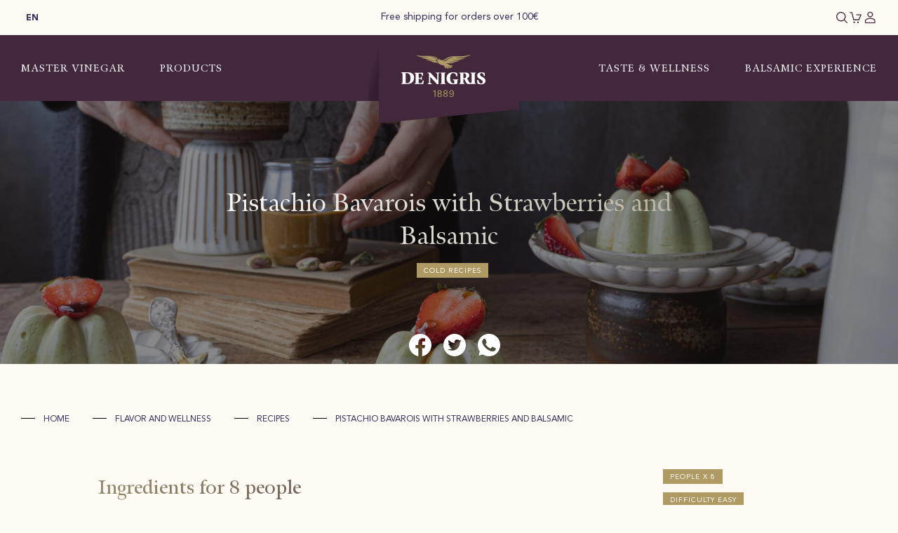

--- FILE ---
content_type: text/html; charset=UTF-8
request_url: https://www.denigris1889.com/en/magazine/recipes/pistachio-bavarois-with-strawberries-and-balsamic/
body_size: 25411
content:
<!doctype html><html lang="en-US" class="no-js"><head><script data-no-optimize="1">var litespeed_docref=sessionStorage.getItem("litespeed_docref");litespeed_docref&&(Object.defineProperty(document,"referrer",{get:function(){return litespeed_docref}}),sessionStorage.removeItem("litespeed_docref"));</script> <meta charset="UTF-8"><link href="//www.google-analytics.com" rel="dns-prefetch"><meta http-equiv="X-UA-Compatible" content="IE=edge,chrome=1"><meta name="viewport" content="width=device-width, initial-scale=1.0"> <script class="_iub_cs_skip" type="litespeed/javascript">var _iub=_iub||{};_iub.csConfiguration=_iub.csConfiguration||{};_iub.csConfiguration.siteId="3498582";_iub.csConfiguration.cookiePolicyId="87649600"</script> <script class="_iub_cs_skip" type="litespeed/javascript" data-src="https://cs.iubenda.com/autoblocking/3498582.js" fetchpriority="low"></script> <meta name='robots' content='index, follow, max-image-preview:large, max-snippet:-1, max-video-preview:-1' /> <script data-cfasync="false" data-pagespeed-no-defer>var gtm4wp_datalayer_name = "dataLayer";
	var dataLayer = dataLayer || [];
	const gtm4wp_use_sku_instead = 0;
	const gtm4wp_currency = 'EUR';
	const gtm4wp_product_per_impression = 0;
	const gtm4wp_clear_ecommerce = false;
	const gtm4wp_datalayer_max_timeout = 2000;</script> <title>Pistachio Bavarois with Strawberries and Balsamic - De Nigris 1889</title><meta name="description" content="Creamy pistachio custard is perfectly balanced with strawberries and a drizzle of fabulously fruity De Nigris Balsamic Vinegar of Modena." /><link rel="canonical" href="https://www.denigris1889.com/en/magazine/recipes/pistachio-bavarois-with-strawberries-and-balsamic/" /><meta property="og:locale" content="en_US" /><meta property="og:type" content="article" /><meta property="og:title" content="Pistachio Bavarois with Strawberries and Balsamic - De Nigris 1889" /><meta property="og:description" content="Creamy pistachio custard is perfectly balanced with strawberries and a drizzle of fabulously fruity De Nigris Balsamic Vinegar of Modena." /><meta property="og:url" content="https://www.denigris1889.com/en/magazine/recipes/pistachio-bavarois-with-strawberries-and-balsamic/" /><meta property="og:site_name" content="De Nigris 1889" /><meta property="article:published_time" content="2023-05-02T14:45:39+00:00" /><meta property="article:modified_time" content="2024-02-28T12:17:26+00:00" /><meta property="og:image" content="https://www.denigris1889.com/wp-content/uploads/2023/05/Pistachio-Bavarois-with-Strawberries-and-Balsamic_denigris_recipes-scaled.jpg" /><meta property="og:image:width" content="2560" /><meta property="og:image:height" content="1707" /><meta property="og:image:type" content="image/jpeg" /><meta name="author" content="Vanessa Vaia" /><meta name="twitter:card" content="summary_large_image" /><meta name="twitter:label1" content="Written by" /><meta name="twitter:data1" content="Vanessa Vaia" /> <script type="application/ld+json" class="yoast-schema-graph">{"@context":"https://schema.org","@graph":[{"@type":"WebPage","@id":"https://www.denigris1889.com/en/magazine/recipes/pistachio-bavarois-with-strawberries-and-balsamic/","url":"https://www.denigris1889.com/en/magazine/recipes/pistachio-bavarois-with-strawberries-and-balsamic/","name":"Pistachio Bavarois with Strawberries and Balsamic - De Nigris 1889","isPartOf":{"@id":"https://www.denigris1889.com/en/#website"},"primaryImageOfPage":{"@id":"https://www.denigris1889.com/en/magazine/recipes/pistachio-bavarois-with-strawberries-and-balsamic/#primaryimage"},"image":{"@id":"https://www.denigris1889.com/en/magazine/recipes/pistachio-bavarois-with-strawberries-and-balsamic/#primaryimage"},"thumbnailUrl":"https://www.denigris1889.com/wp-content/uploads/2023/05/Pistachio-Bavarois-with-Strawberries-and-Balsamic_denigris_recipes-scaled.jpg","datePublished":"2023-05-02T14:45:39+00:00","dateModified":"2024-02-28T12:17:26+00:00","author":{"@id":"https://www.denigris1889.com/en/#/schema/person/32fca4bc1e87534df9d6fba51cad5ec5"},"description":"Creamy pistachio custard is perfectly balanced with strawberries and a drizzle of fabulously fruity De Nigris Balsamic Vinegar of Modena.","breadcrumb":{"@id":"https://www.denigris1889.com/en/magazine/recipes/pistachio-bavarois-with-strawberries-and-balsamic/#breadcrumb"},"inLanguage":"en-US","potentialAction":[{"@type":"ReadAction","target":["https://www.denigris1889.com/en/magazine/recipes/pistachio-bavarois-with-strawberries-and-balsamic/"]}]},{"@type":"ImageObject","inLanguage":"en-US","@id":"https://www.denigris1889.com/en/magazine/recipes/pistachio-bavarois-with-strawberries-and-balsamic/#primaryimage","url":"https://www.denigris1889.com/wp-content/uploads/2023/05/Pistachio-Bavarois-with-Strawberries-and-Balsamic_denigris_recipes-scaled.jpg","contentUrl":"https://www.denigris1889.com/wp-content/uploads/2023/05/Pistachio-Bavarois-with-Strawberries-and-Balsamic_denigris_recipes-scaled.jpg","width":2560,"height":1707,"caption":"Pistachio Bavarois with Strawberries and Balsamic_denigris_recipes"},{"@type":"BreadcrumbList","@id":"https://www.denigris1889.com/en/magazine/recipes/pistachio-bavarois-with-strawberries-and-balsamic/#breadcrumb","itemListElement":[{"@type":"ListItem","position":1,"name":"Home","item":"https://www.denigris1889.com/en/"},{"@type":"ListItem","position":2,"name":"Flavor and wellness","item":"https://www.denigris1889.com/en/magazine/"},{"@type":"ListItem","position":3,"name":"Recipes","item":"https://www.denigris1889.com/en/./magazine/recipes/"},{"@type":"ListItem","position":4,"name":"Pistachio Bavarois with Strawberries and Balsamic"}]},{"@type":"WebSite","@id":"https://www.denigris1889.com/en/#website","url":"https://www.denigris1889.com/en/","name":"De Nigris 1889","description":"Acetificio De Nigris 1889","potentialAction":[{"@type":"SearchAction","target":{"@type":"EntryPoint","urlTemplate":"https://www.denigris1889.com/en/?s={search_term_string}"},"query-input":{"@type":"PropertyValueSpecification","valueRequired":true,"valueName":"search_term_string"}}],"inLanguage":"en-US"},{"@type":"Person","@id":"https://www.denigris1889.com/en/#/schema/person/32fca4bc1e87534df9d6fba51cad5ec5","name":"Vanessa Vaia","image":{"@type":"ImageObject","inLanguage":"en-US","@id":"https://www.denigris1889.com/en/#/schema/person/image/","url":"https://www.denigris1889.com/wp-content/litespeed/avatar/73d3d5d089e0619f02de88c3ddbb72aa.jpg?ver=1769439528","contentUrl":"https://www.denigris1889.com/wp-content/litespeed/avatar/73d3d5d089e0619f02de88c3ddbb72aa.jpg?ver=1769439528","caption":"Vanessa Vaia"}}]}</script> <link rel='dns-prefetch' href='//cdn.iubenda.com' /><link rel='dns-prefetch' href='//challenges.cloudflare.com' /><link rel="alternate" type="application/rss+xml" title="De Nigris 1889 &raquo; Pistachio Bavarois with Strawberries and Balsamic Comments Feed" href="https://www.denigris1889.com/en/magazine/recipes/pistachio-bavarois-with-strawberries-and-balsamic/feed/" /><link rel="alternate" title="oEmbed (JSON)" type="application/json+oembed" href="https://www.denigris1889.com/en/wp-json/oembed/1.0/embed?url=https%3A%2F%2Fwww.denigris1889.com%2Fen%2Fmagazine%2Frecipes%2Fpistachio-bavarois-with-strawberries-and-balsamic%2F" /><link rel="alternate" title="oEmbed (XML)" type="text/xml+oembed" href="https://www.denigris1889.com/en/wp-json/oembed/1.0/embed?url=https%3A%2F%2Fwww.denigris1889.com%2Fen%2Fmagazine%2Frecipes%2Fpistachio-bavarois-with-strawberries-and-balsamic%2F&#038;format=xml" /><style id='wp-img-auto-sizes-contain-inline-css' type='text/css'>img:is([sizes=auto i],[sizes^="auto," i]){contain-intrinsic-size:3000px 1500px}
/*# sourceURL=wp-img-auto-sizes-contain-inline-css */</style><link data-optimized="2" rel="stylesheet" href="https://www.denigris1889.com/wp-content/litespeed/ucss/7f76f20fbd1b5a797394b10484ab60ef.css?ver=bb5c8" /><style id='classic-theme-styles-inline-css' type='text/css'>/*! This file is auto-generated */
.wp-block-button__link{color:#fff;background-color:#32373c;border-radius:9999px;box-shadow:none;text-decoration:none;padding:calc(.667em + 2px) calc(1.333em + 2px);font-size:1.125em}.wp-block-file__button{background:#32373c;color:#fff;text-decoration:none}
/*# sourceURL=/wp-includes/css/classic-themes.min.css */</style><style id='woocommerce-inline-inline-css' type='text/css'>.woocommerce form .form-row .required { visibility: visible; }
/*# sourceURL=woocommerce-inline-inline-css */</style><style id='yith_wapo_front-inline-css' type='text/css'>:root{--yith-wapo-required-option-color:#AF2323;--yith-wapo-checkbox-style:50%;--yith-wapo-color-swatch-style:2px;--yith-wapo-label-font-size:16px;--yith-wapo-description-font-size:12px;--yith-wapo-color-swatch-size:40px;--yith-wapo-block-padding:0px 0px 0px 0px ;--yith-wapo-block-background-color:#ffffff;--yith-wapo-accent-color-color:#03bfac;--yith-wapo-form-border-color-color:#7a7a7a;--yith-wapo-price-box-colors-text:#474747;--yith-wapo-price-box-colors-background:#ffffff;--yith-wapo-uploads-file-colors-background:#f3f3f3;--yith-wapo-uploads-file-colors-border:#c4c4c4;--yith-wapo-tooltip-colors-text:#ffffff;--yith-wapo-tooltip-colors-background:#03bfac;}
/*# sourceURL=yith_wapo_front-inline-css */</style><style id='dashicons-inline-css' type='text/css'>[data-font="Dashicons"]:before {font-family: 'Dashicons' !important;content: attr(data-icon) !important;speak: none !important;font-weight: normal !important;font-variant: normal !important;text-transform: none !important;line-height: 1 !important;font-style: normal !important;-webkit-font-smoothing: antialiased !important;-moz-osx-font-smoothing: grayscale !important;}
/*# sourceURL=dashicons-inline-css */</style> <script type="text/template" id="tmpl-variation-template"><div class="woocommerce-variation-description">{{{ data.variation.variation_description }}}</div>
	<div class="woocommerce-variation-price">{{{ data.variation.price_html }}}</div>
	<div class="woocommerce-variation-availability">{{{ data.variation.availability_html }}}</div></script> <script type="text/template" id="tmpl-unavailable-variation-template"><p role="alert">Sorry, this product is unavailable. Please choose a different combination.</p></script> <script  class=" _iub_cs_skip" id="iubenda-head-inline-scripts-0" type="litespeed/javascript">var _iub=_iub||[];_iub.csConfiguration={"askConsentAtCookiePolicyUpdate":!0,"countryDetection":!0,"enableFadp":!0,"enableLgpd":!0,"enableUspr":!0,"floatingPreferencesButtonDisplay":"bottom-right","lgpdAppliesGlobally":!1,"perPurposeConsent":!0,"siteId":3498582,"whitelabel":!1,"cookiePolicyId":87649600,"lang":"en-GB","banner":{"acceptButtonCaptionColor":"#000000","acceptButtonColor":"#FDF9F3","acceptButtonDisplay":!0,"backgroundColor":"#402A3B","closeButtonDisplay":!1,"continueWithoutAcceptingButtonColor":"#5A3C53","continueWithoutAcceptingButtonDisplay":!0,"customizeButtonColor":"#5A3C53","customizeButtonDisplay":!0,"explicitWithdrawal":!0,"fontSizeBody":"12px","listPurposes":!0,"position":"float-bottom-right","rejectButtonCaptionColor":"#FFFFFF","rejectButtonColor":"#5A3C53","rejectButtonDisplay":!0,"showTitle":!1,"acceptButtonCaption":"Accept","customizeButtonCaption":"Customize"}}</script> <script  class=" _iub_cs_skip" type="litespeed/javascript" data-src="//cdn.iubenda.com/cs/gpp/stub.js?ver=3.12.5" id="iubenda-head-scripts-1-js"></script> <script  charset="UTF-8" class=" _iub_cs_skip" type="litespeed/javascript" data-src="//cdn.iubenda.com/cs/iubenda_cs.js?ver=3.12.5" id="iubenda-head-scripts-2-js"></script> <script type="litespeed/javascript" data-src="https://www.denigris1889.com/wp-includes/js/jquery/jquery.min.js" id="jquery-core-js"></script> <script id="woocommerce-js-extra" type="litespeed/javascript">var woocommerce_params={"ajax_url":"/wp-admin/admin-ajax.php?lang=en","wc_ajax_url":"/en/?wc-ajax=%%endpoint%%","i18n_password_show":"Show password","i18n_password_hide":"Hide password"}</script> <script id="wp_connectif-js-extra" type="litespeed/javascript">var pluginsUrl=["https://www.denigris1889.com/wp-content/plugins"]</script> <script id="wp-util-js-extra" type="litespeed/javascript">var _wpUtilSettings={"ajax":{"url":"/wp-admin/admin-ajax.php"}}</script> <link rel="https://api.w.org/" href="https://www.denigris1889.com/en/wp-json/" /><link rel="alternate" title="JSON" type="application/json" href="https://www.denigris1889.com/en/wp-json/wp/v2/posts/7909" /><link rel="EditURI" type="application/rsd+xml" title="RSD" href="https://www.denigris1889.com/xmlrpc.php?rsd" /><meta name="generator" content="WordPress 6.9" /><meta name="generator" content="WooCommerce 10.4.3" /><link rel='shortlink' href='https://www.denigris1889.com/en/?p=7909' /><meta name="generator" content="WPML ver:4.8.6 stt:1,27;" /> <script async type="litespeed/javascript">var _cnid="8d082b52-3f74-484b-bff7-0ec0e2d10a69";(function(w,r,a,cn,s){w.ConnectifObject=r;w[r]=w[r]||function(){(w[r].q=w[r].q||[]).push(arguments)};cn=document.createElement('script');cn.type='text/javascript';cn.async=!0;cn.src=a;cn.id='__cn_client_script_'+_cnid;s=document.getElementsByTagName('script')[0];s.parentNode.insertBefore(cn,s)})(window,'cn','https://cdn.connectif.cloud/eu7/client-script/8d082b52-3f74-484b-bff7-0ec0e2d10a69')</script> 
 <script data-cfasync="false" data-pagespeed-no-defer type="text/javascript">var dataLayer_content = {"visitorLoginState":"logged-out","visitorEmail":"","visitorEmailHash":"","pagePostType":"post","pagePostType2":"single-post","pageCategory":["recipes"],"customerTotalOrders":0,"customerTotalOrderValue":0,"customerFirstName":"","customerLastName":"","customerBillingFirstName":"","customerBillingLastName":"","customerBillingCompany":"","customerBillingAddress1":"","customerBillingAddress2":"","customerBillingCity":"","customerBillingState":"","customerBillingPostcode":"","customerBillingCountry":"","customerBillingEmail":"","customerBillingEmailHash":"","customerBillingPhone":"","customerShippingFirstName":"","customerShippingLastName":"","customerShippingCompany":"","customerShippingAddress1":"","customerShippingAddress2":"","customerShippingCity":"","customerShippingState":"","customerShippingPostcode":"","customerShippingCountry":"","cartContent":{"totals":{"applied_coupons":[],"discount_total":0,"subtotal":0,"total":0},"items":[]}};
	dataLayer.push( dataLayer_content );</script> <script data-cfasync="false" data-pagespeed-no-defer type="text/javascript">(function(w,d,s,l,i){w[l]=w[l]||[];w[l].push({'gtm.start':
new Date().getTime(),event:'gtm.js'});var f=d.getElementsByTagName(s)[0],
j=d.createElement(s),dl=l!='dataLayer'?'&l='+l:'';j.async=true;j.src=
'//www.googletagmanager.com/gtm.js?id='+i+dl;f.parentNode.insertBefore(j,f);
})(window,document,'script','dataLayer','GTM-57NH3DM');</script> 	<noscript><style>.woocommerce-product-gallery{ opacity: 1 !important; }</style></noscript><style type="text/css">.wdp_bulk_table_content .wdp_pricing_table_caption { color: #6d6d6d ! important} .wdp_bulk_table_content table thead td { color: #6d6d6d ! important} .wdp_bulk_table_content table thead td { background-color: #efefef ! important} .wdp_bulk_table_content table thead td { higlight_background_color-color: #efefef ! important} .wdp_bulk_table_content table thead td { higlight_text_color: #6d6d6d ! important} .wdp_bulk_table_content table tbody td { color: #6d6d6d ! important} .wdp_bulk_table_content table tbody td { background-color: #ffffff ! important} .wdp_bulk_table_content .wdp_pricing_table_footer { color: #6d6d6d ! important}</style><link rel="icon" href="https://www.denigris1889.com/wp-content/uploads/2021/08/favicon-100x100.png" sizes="32x32" /><link rel="icon" href="https://www.denigris1889.com/wp-content/uploads/2021/08/favicon.png" sizes="192x192" /><link rel="apple-touch-icon" href="https://www.denigris1889.com/wp-content/uploads/2021/08/favicon.png" /><meta name="msapplication-TileImage" content="https://www.denigris1889.com/wp-content/uploads/2021/08/favicon.png" /></head><body class="wp-singular post-template-default single single-post postid-7909 single-format-standard wp-theme-denigris1889 theme-denigris1889 woocommerce-no-js">
<noscript><iframe data-lazyloaded="1" src="about:blank" data-litespeed-src="https://www.googletagmanager.com/ns.html?id=GTM-57NH3DM"
height="0" width="0" style="display:none;visibility:hidden"></iframe></noscript><style>.btn-default {
				font-family: "Meno";
				text-decoration: none;
				background-color: #43273b;
				color: white;
				padding: 11px 25px;
				border: none;
				border-radius: 0px;
				transition: 0.5s;
				cursor: pointer;
			}

			.btn-default:hover {
				background-color: #ad9a65;
				transition: 0.5s;
			}

			.btn-gold {
				font-family: "Meno";
				text-decoration: none;
				background-color: #ad9a65;
				color: white;
				padding: 11px 25px;
				border: none;
				border-radius: 0px;
				transition: 0.5s;
				cursor: pointer;

				&:hover {
					background-color: white;
					color: #ad9a65;
					transition: 0.5s;
				}
			}

			.btn-gold:hover {
				background-color: white;
				color: #ad9a65;
				transition: 0.5s;
			}</style><div class="wrapper"><div class="sticky-header"><div class="layout_fullwidth topbar"><div class="layout_centercontent"><div class="container_top"><div class="language-switcher"><div class="wpml-ls-statics-shortcode_actions wpml-ls wpml-ls-legacy-list-horizontal"><ul role="menu"><li class="wpml-ls-slot-shortcode_actions wpml-ls-item wpml-ls-item-en wpml-ls-current-language wpml-ls-first-item wpml-ls-last-item wpml-ls-item-legacy-list-horizontal" role="none">
<a href="https://www.denigris1889.com/en/magazine/recipes/pistachio-bavarois-with-strawberries-and-balsamic/" class="wpml-ls-link" role="menuitem" >
<span class="wpml-ls-native" role="menuitem">En</span></a></li></ul></div></div><div class="messaggio">Free shipping for orders over 100€</div><div class="carrello_altro"><div class="item top_cerca cerca"></div><div class="item top_cart"><a href="https://www.denigris1889.com/en/cart/" class="linktop"></a></div><div class="item top_user"><a href="https://www.denigris1889.com/it/mio-account-2/" class="linktop"></a></div></div></div></div></div><div class="layout_fullwidth header"><div class="layout_centercontent"><div class="menu-left main_menu"><div id="menu_1" class="haschild"><a href="#">Master Vinegar</a></div><div id="menu_2" class="haschild"><a href="#">Products</a></div></div><div class="menu-right main_menu"><div id="menu_3" class="haschild"><a href="#">Taste &amp; Wellness</a></div><div id="menu_4" class="haschild"><a href="#">Balsamic Experience</a></div></div></div><div class="mega-menu">
<img data-lazyloaded="1" src="[data-uri]" class="close-menu-mobile" data-src="https://www.denigris1889.com/wp-content/themes/denigris1889/img/close-viola.svg" alt="close"><div class="menu_desk menu_1"><div class="layout_centercontent"><div class="menu-title haschild">Master Vinegar</div><div class="menu-full"><div class="layout_centercontent"><div class="menu_content"><div class="menu_colonne"><div class="menu-master-vinegar-container"><ul id="menu-master-vinegar" class="menu_header"><li id="menu-item-2325" class="titolo menu-item menu-item-type-post_type menu-item-object-page menu-item-has-children menu-item-2325"><a href="https://www.denigris1889.com/en/company/">Company</a><ul class="sub-menu"><li id="menu-item-2326" class="menu-item menu-item-type-post_type menu-item-object-page menu-item-2326"><a href="https://www.denigris1889.com/en/company/from-grape-to-bottle/">From Grape To Bottle</a></li><li id="menu-item-2327" class="menu-item menu-item-type-post_type menu-item-object-page menu-item-2327"><a href="https://www.denigris1889.com/en/company/our-factories/">Our factories</a></li><li id="menu-item-2328" class="menu-item menu-item-type-post_type menu-item-object-page menu-item-2328"><a href="https://www.denigris1889.com/en/company/certification/">Certification</a></li><li id="menu-item-2350" class="menu-item menu-item-type-post_type menu-item-object-page menu-item-2350"><a href="https://www.denigris1889.com/en/company/balance-of-pleasure/">A Balance of Pleasures</a></li><li id="menu-item-2329" class="menu-item menu-item-type-post_type menu-item-object-page menu-item-2329"><a href="https://www.denigris1889.com/en/company/story-of-passion/">A Story of Passion</a></li><li id="menu-item-14730" class="menu-item menu-item-type-post_type menu-item-object-page menu-item-14730"><a href="https://www.denigris1889.com/en/company/sustainability/">Sustainability</a></li></ul></li></ul></div></div><div class="sponsored"><div class="img-promo"><div class="label-promo"></div><a href=""><img data-lazyloaded="1" src="[data-uri]" width="426" height="300" data-src="https://www.denigris1889.com/wp-content/uploads/2021/10/ricette-menu-1.jpg.webp" class="attachment-original size-original" alt="" decoding="async" fetchpriority="high" data-srcset="https://www.denigris1889.com/wp-content/uploads/2021/10/ricette-menu-1.jpg.webp 426w, https://www.denigris1889.com/wp-content/uploads/2021/10/ricette-menu-1-300x211.jpg.webp 300w, https://www.denigris1889.com/wp-content/uploads/2021/10/ricette-menu-1-420x296.jpg.webp 420w, https://www.denigris1889.com/wp-content/uploads/2021/10/ricette-menu-1-150x106.jpg.webp 150w" data-sizes="(max-width: 426px) 100vw, 426px" /></a></div></div></div></div></div>
<img data-lazyloaded="1" src="[data-uri]" class="close-menu" data-src="https://www.denigris1889.com/wp-content/themes/denigris1889/img/close-gray.svg" alt="close"></div></div><div class="menu_desk menu_2"><div class="layout_centercontent"><div class="menu-title haschild">Products</div><div class="menu-full"><div class="layout_centercontent"><div class="menu_content"><div class="menu_colonne"><div class="menu-products-container"><ul id="menu-products" class="menu_header"><li id="menu-item-2131" class="titolo menu-item menu-item-type-post_type menu-item-object-page menu-item-has-children menu-item-2131"><a href="https://www.denigris1889.com/en/products/">Products</a><ul class="sub-menu"><li id="menu-item-7518" class="menu-item menu-item-type-taxonomy menu-item-object-product_cat menu-item-7518"><a href="https://www.denigris1889.com/en/products/balsamic-vinegar-of-modena/">Balsamic Vinegar of Modena</a></li><li id="menu-item-8544" class="menu-item menu-item-type-taxonomy menu-item-object-product_cat menu-item-8544"><a href="https://www.denigris1889.com/en/products/traditional-balsamic-vinegar-of-modena-dop/">Traditional Balsamic Vinegar of Modena DOP</a></li><li id="menu-item-2354" class="menu-item menu-item-type-taxonomy menu-item-object-product_cat menu-item-2354"><a href="https://www.denigris1889.com/en/products/dressings-sauces/">Dressings &amp; Sauces</a></li><li id="menu-item-2360" class="menu-item menu-item-type-taxonomy menu-item-object-product_cat menu-item-2360"><a href="https://www.denigris1889.com/en/products/apple-cider-vinegars/">Apple Cider Vinegars</a></li><li id="menu-item-2355" class="menu-item menu-item-type-taxonomy menu-item-object-product_cat menu-item-2355"><a href="https://www.denigris1889.com/en/products/glazes-reductions/">Glazes &amp; Reductions</a></li><li id="menu-item-2358" class="menu-item menu-item-type-taxonomy menu-item-object-product_cat menu-item-2358"><a href="https://www.denigris1889.com/en/products/other-vinegars/">Other Vinegars</a></li><li id="menu-item-2359" class="menu-item menu-item-type-taxonomy menu-item-object-product_cat menu-item-2359"><a href="https://www.denigris1889.com/en/products/wine-vinegars/">Wine Vinegars</a></li><li id="menu-item-2353" class="menu-item menu-item-type-taxonomy menu-item-object-product_cat menu-item-2353"><a href="https://www.denigris1889.com/en/products/gourmet-selections/">Gourmet Selections</a></li><li id="menu-item-2586" class="menu-item menu-item-type-taxonomy menu-item-object-product_cat menu-item-2586"><a href="https://www.denigris1889.com/en/products/organic-vinegars/">Organic Vinegars</a></li><li id="menu-item-2587" class="menu-item menu-item-type-taxonomy menu-item-object-product_cat menu-item-2587"><a href="https://www.denigris1889.com/en/products/gift-collections/">Gift Collections</a></li></ul></li></ul></div></div><div class="sponsored"><div class="img-promo"><div class="label-promo">Promo</div><a href="https://www.denigris1889.com/prodotti/collezioni-regalo/"><img data-lazyloaded="1" src="[data-uri]" width="426" height="300" data-src="https://www.denigris1889.com/wp-content/uploads/2021/10/ABM.jpg.webp" class="attachment-original size-original" alt="Aceto Balsamico" decoding="async" data-srcset="https://www.denigris1889.com/wp-content/uploads/2021/10/ABM.jpg.webp 426w, https://www.denigris1889.com/wp-content/uploads/2021/10/ABM-300x211.jpg.webp 300w, https://www.denigris1889.com/wp-content/uploads/2021/10/ABM-420x296.jpg.webp 420w, https://www.denigris1889.com/wp-content/uploads/2021/10/ABM-150x106.jpg.webp 150w" data-sizes="(max-width: 426px) 100vw, 426px" /></a></div></div></div></div></div>
<img data-lazyloaded="1" src="[data-uri]" class="close-menu" data-src="https://www.denigris1889.com/wp-content/themes/denigris1889/img/close-gray.svg" alt="close"></div></div><div class="menu_desk menu_3"><div class="layout_centercontent"><div class="menu-title haschild">Taste &amp; Wellness</div><div class="menu-full"><div class="layout_centercontent"><div class="menu_content"><div class="menu_colonne"><div class="menu-taste-wellness-container"><ul id="menu-taste-wellness" class="menu_header"><li id="menu-item-2330" class="titolo menu-item menu-item-type-post_type menu-item-object-page menu-item-has-children menu-item-2330"><a href="https://www.denigris1889.com/en/magazine/">Taste &amp; Wellness</a><ul class="sub-menu"><li id="menu-item-2332" class="menu-item menu-item-type-taxonomy menu-item-object-category current-post-ancestor current-menu-parent current-post-parent menu-item-2332"><a href="https://www.denigris1889.com/en/./magazine/recipes/">Balsamic Recipes</a></li><li id="menu-item-4972" class="menu-item menu-item-type-post_type menu-item-object-page menu-item-4972"><a href="https://www.denigris1889.com/en/magazine/our-combination-system/">Our Combination System</a></li></ul></li></ul></div></div><div class="sponsored"><div class="img-promo"><div class="label-promo"></div><a href=""><img data-lazyloaded="1" src="[data-uri]" width="715" height="686" data-src="https://www.denigris1889.com/wp-content/uploads/2023/09/denigris_products_italian_vinegar-1.png.webp" class="attachment-original size-original" alt="" decoding="async" data-srcset="https://www.denigris1889.com/wp-content/uploads/2023/09/denigris_products_italian_vinegar-1.png.webp 715w, https://www.denigris1889.com/wp-content/uploads/2023/09/denigris_products_italian_vinegar-1-420x403.png.webp 420w, https://www.denigris1889.com/wp-content/uploads/2023/09/denigris_products_italian_vinegar-1-150x144.png.webp 150w, https://www.denigris1889.com/wp-content/uploads/2023/09/denigris_products_italian_vinegar-1-300x288.png.webp 300w, https://www.denigris1889.com/wp-content/uploads/2023/09/denigris_products_italian_vinegar-1-600x576.png.webp 600w" data-sizes="(max-width: 715px) 100vw, 715px" /></a></div></div></div></div></div>
<img data-lazyloaded="1" src="[data-uri]" class="close-menu" data-src="https://www.denigris1889.com/wp-content/themes/denigris1889/img/close-gray.svg" alt="close"></div></div><div class="menu_desk menu_4"><div class="layout_centercontent"><div class="menu-title haschild">Balsamic Experience</div><div class="menu-full"><div class="layout_centercontent"><div class="menu_content"><div class="menu_colonne"><div class="menu-balsamic-experience-container"><ul id="menu-balsamic-experience" class="menu_header"><li id="menu-item-2224" class="titolo menu-item menu-item-type-custom menu-item-object-custom menu-item-has-children menu-item-2224"><div class="nolink">Balsamic Experience</div><ul class="sub-menu"><li id="menu-item-2216" class="menu-item menu-item-type-post_type menu-item-object-page menu-item-2216"><a href="https://www.denigris1889.com/en/boutique-de-nigris/">Boutique De Nigris</a></li><li id="menu-item-2223" class="menu-item menu-item-type-post_type menu-item-object-page menu-item-2223"><a href="https://www.denigris1889.com/en/balsamico-village/">Balsamico Village</a></li></ul></li></ul></div></div><div class="sponsored"><div class="img-promo"><div class="label-promo"></div><a href=""><img data-lazyloaded="1" src="[data-uri]" width="426" height="300" data-src="https://www.denigris1889.com/wp-content/uploads/2021/10/ricette-menu-2-1.jpg.webp" class="attachment-original size-original" alt="" decoding="async" data-srcset="https://www.denigris1889.com/wp-content/uploads/2021/10/ricette-menu-2-1.jpg.webp 426w, https://www.denigris1889.com/wp-content/uploads/2021/10/ricette-menu-2-1-300x211.jpg.webp 300w, https://www.denigris1889.com/wp-content/uploads/2021/10/ricette-menu-2-1-420x296.jpg.webp 420w, https://www.denigris1889.com/wp-content/uploads/2021/10/ricette-menu-2-1-150x106.jpg.webp 150w" data-sizes="(max-width: 426px) 100vw, 426px" /></a></div></div></div></div></div>
<img data-lazyloaded="1" src="[data-uri]" class="close-menu" data-src="https://www.denigris1889.com/wp-content/themes/denigris1889/img/close-gray.svg" alt="close"></div></div></div><div class="logo">
<a href="https://www.denigris1889.com/en/"><img data-lazyloaded="1" src="[data-uri]" data-src="https://www.denigris1889.com/wp-content/themes/denigris1889/img/denigris1889-logo.svg" alt="Logo" class="logo-img">
</a></div><div class="hamburger"><div class="hamburger-inner"><span class="first"></span><span class="middle"></span><span class="last"></span></div></div></div></div><div class="layout_fullwidth top-category"><div class="immagine-wrapper"><div class="immagine" style="background-image:url(https://www.denigris1889.com/wp-content/uploads/2023/05/Pistachio-Bavarois-with-Strawberries-and-Balsamic_denigris_recipes-2000x660.jpg.webp)"><div class="verticalcenter"><h1 class="titolo">Pistachio Bavarois with Strawberries and Balsamic</h1>
<a href="https://www.denigris1889.com/en/./magazine/recipes/#cold-recipes"><span class="cat_ricetta">Cold Recipes</span></a></div><div class="ingriggio"></div><div class="share_area"><ul class="social_icon"><li class="facebook"><a
href="https://www.facebook.com/sharer/sharer.php?display=popup&u=https://www.denigris1889.com/en/magazine/recipes/pistachio-bavarois-with-strawberries-and-balsamic/"
class="icon-share" target="_blank" rel="nofollow"></a></li><li class="twitter"><a href="http://twitter.com/share?text=&url=https://www.denigris1889.com/en/magazine/recipes/pistachio-bavarois-with-strawberries-and-balsamic/"
class="icon-share" target="_blank" rel="nofollow"></a></li><li class="whatsapp"><a href="https://wa.me/?text=https://www.denigris1889.com/en/magazine/recipes/pistachio-bavarois-with-strawberries-and-balsamic/" class="icon-share"
target="_blank" rel="nofollow"></a></li></ul></div></div></div></div><div class="layout_fullwidth contenuto with-top-category"><div class="layout_centercontent"><p id="breadcrumbs"><span><span><a href="https://www.denigris1889.com/en/">Home</a></span>  <span><a href="https://www.denigris1889.com/en/magazine/">Flavor and wellness</a></span>  <span><a href="https://www.denigris1889.com/en/./magazine/recipes/">Recipes</a></span>  <span class="breadcrumb_last" aria-current="page">Pistachio Bavarois with Strawberries and Balsamic</span></span></p></div></div><div class="layout_fullwidth"><div class="layout_centercontent"><div class="contenuto_post_page"><div class="post-content"><article id="post-7909" class="post-7909 post type-post status-publish format-standard has-post-thumbnail hentry category-recipes"><h2 class="ingredienti_titolo">
Ingredients for 8 people</h2><ul class="ingredienti_ricetta"><li class="prima_lista">200 ml fresh whole milk ​</li><li class="prima_lista">50 g egg yolks (about 2 large or 3 small)​</li><li class="prima_lista">10 g caster sugar ​</li><li class="prima_lista">1 pinch of salt to taste ​</li><li class="prima_lista">Bourbon vanilla pod or essence​</li><li class="prima_lista">60 g ground pistachios ​</li><li class="prima_lista">50 g caster sugar ​</li><li class="prima_lista">6 g gelatine sheets ​</li><li class="prima_lista">250 g fresh cream​</li><li class="prima_lista">250 g fresh strawberries to garnish​</li><li class="seconda_lista">De Nigris Thick &amp; Intense Balsamic Vinegar, to drizzle​</li></ul><h2 class="prep_titolo">For the recipe</h2><div class="prep"><p><img data-lazyloaded="1" src="[data-uri]" decoding="async" class="size-medium wp-image-11244 aligncenter" data-src="https://www.denigris1889.com/wp-content/uploads/2023/05/Pistachio-Bavarois-with-Strawberries-and-Balsamic_denigris_recipes-420x280.jpg.webp" alt="Pistachio Bavarois with Strawberries and Balsamic_denigris_recipes" width="420" height="280" data-srcset="https://www.denigris1889.com/wp-content/uploads/2023/05/Pistachio-Bavarois-with-Strawberries-and-Balsamic_denigris_recipes-420x280.jpg.webp 420w, https://www.denigris1889.com/wp-content/uploads/2023/05/Pistachio-Bavarois-with-Strawberries-and-Balsamic_denigris_recipes-1024x683.jpg.webp 1024w, https://www.denigris1889.com/wp-content/uploads/2023/05/Pistachio-Bavarois-with-Strawberries-and-Balsamic_denigris_recipes-150x100.jpg.webp 150w, https://www.denigris1889.com/wp-content/uploads/2023/05/Pistachio-Bavarois-with-Strawberries-and-Balsamic_denigris_recipes-768x512.jpg.webp 768w, https://www.denigris1889.com/wp-content/uploads/2023/05/Pistachio-Bavarois-with-Strawberries-and-Balsamic_denigris_recipes-1536x1024.jpg.webp 1536w, https://www.denigris1889.com/wp-content/uploads/2023/05/Pistachio-Bavarois-with-Strawberries-and-Balsamic_denigris_recipes-2048x1365.jpg.webp 2048w, https://www.denigris1889.com/wp-content/uploads/2023/05/Pistachio-Bavarois-with-Strawberries-and-Balsamic_denigris_recipes-300x200.jpg.webp 300w, https://www.denigris1889.com/wp-content/uploads/2023/05/Pistachio-Bavarois-with-Strawberries-and-Balsamic_denigris_recipes-600x400.jpg.webp 600w" data-sizes="(max-width: 420px) 100vw, 420px" /></p><p>Heat milk in a saucepan. Separately, whisk together egg yolks with sugar, vanilla and salt. When the milk is hot, strain it into the egg mixture, put everything back in the pan and heat it up to 85 ° stirring continuously with a spatula. (If you do not have a thermometer, cook for 8-10 minutes maximum over low heat, stopping when the custard coats the spatula. ​</p><p>Pour into a cool bowl – if it has been in the freezer even better – incorporate the ground pistachios, then cover and allow to cool at room temperature. Semi-whip the cream, which should remain soft, and put it in the refrigerator.​</p><p>Soak the gelatine in cold water, until it softens. Squeeze it well and melt it with a tablespoon of semi-whipped cream that you have heated. Combine the rest of the semi-whipped cream with  the pistachio mix, stirring gently, and then add and mix in the dissolved gelatine. Pour the mixture into single-portion silicone moulds and put in the freezer for at least 3-4 hours, and preferably overnight.​</p><p>Turn out the frozen moulds onto serving plates and place in the refrigerator to thaw. Serve the Bavarois garnished with fresh strawberries and a drizzle of <a href="https://www.tesco.com/groceries/en-GB/products/282051732">De Nigris Thick &amp; Intense Balsamic Vinegar of Modena.​</a></p><p>Tip: You can prepare the Bavarois well in advance and store them in the freezer until ready to use, moving them to refrigerator in time to defrost before serving.</p></div></article></div><div class="post-sidebar"><div class="contenuto-sidebar"><div><div class="label">People x 8</div></div><div><div class="label"> Difficulty Easy</div></div><div><div class="label">Recipe time 180 MIN</div></div><div class="prodotto_correlato_tit desktop">Related product</div><div class="ricetta-related-product desktop">
<a href="" target="_blank">
<img data-lazyloaded="1" src="[data-uri]" width="93" height="150" data-src="https://www.denigris1889.com/wp-content/uploads/2022/12/Platinum-Eagle-93x150.png.webp" class="attachment-thumbnail size-thumbnail" alt="Intense Flavour - Balsamic Vinegar of Modena" decoding="async" data-srcset="https://www.denigris1889.com/wp-content/uploads/2022/12/Platinum-Eagle-93x150.png.webp 93w, https://www.denigris1889.com/wp-content/uploads/2022/12/Platinum-Eagle-260x420.png.webp 260w, https://www.denigris1889.com/wp-content/uploads/2022/12/Platinum-Eagle-635x1024.png.webp 635w, https://www.denigris1889.com/wp-content/uploads/2022/12/Platinum-Eagle-768x1239.png.webp 768w, https://www.denigris1889.com/wp-content/uploads/2022/12/Platinum-Eagle-952x1536.png.webp 952w, https://www.denigris1889.com/wp-content/uploads/2022/12/Platinum-Eagle-1270x2048.png.webp 1270w, https://www.denigris1889.com/wp-content/uploads/2022/12/Platinum-Eagle-300x484.png.webp 300w, https://www.denigris1889.com/wp-content/uploads/2022/12/Platinum-Eagle-600x968.png.webp 600w, https://www.denigris1889.com/wp-content/uploads/2022/12/Platinum-Eagle-e1695911805193.png.webp 138w" data-sizes="(max-width: 93px) 100vw, 93px" /><div class="ricetta-related-product-name">
Intense Flavour - Balsamic Vinegar of Modena</div>
</a></div></div></div></div></div><div class="layout_fullwidth contenuto crosslink griglia-notizie" id="pos1"><div class="layout_centercontent"><div class="titolo_crosslink"><h2 style="text-align: center"><a href="https://www.denigris1889.com/en/magazine/recipes/">Discover more recipes using Platinum Label</a></h2></div><div class="elenco_notizie_griglia"><div class="notizia"><div class="immagine">
<a href="https://www.denigris1889.com/en/magazine/recipes/zabaglione-ice-cream-with-balsamic-blueberries/" title="Zabaglione Ice Cream with Balsamic Blueberries">
<img data-lazyloaded="1" src="[data-uri]" width="660" height="360" data-src="https://www.denigris1889.com/wp-content/uploads/2023/05/Zabaglione-Ice-Cream-with-Balsamic-Blueberries__AdobeStock_590339188-660x360.jpeg.webp" alt="Zabaglione Ice Cream with Balsamic Blueberries" id="custom-thumbnail-8081" />
</a></div><div class="contenuto_notizia"><div class="data">10 / 05 / 2023</div><div class="titolo"><h2><a href="https://www.denigris1889.com/en/magazine/recipes/zabaglione-ice-cream-with-balsamic-blueberries/">Zabaglione Ice Cream with Balsamic Blueberries</a></h2></div><div class="cta_continua"><a href="https://www.denigris1889.com/en/magazine/recipes/zabaglione-ice-cream-with-balsamic-blueberries/">read more</a></div></div></div><div class="notizia"><div class="immagine">
<a href="https://www.denigris1889.com/en/magazine/recipes/mascarpone-mousse-with-balsamic-cranberries/" title="Mascarpone Mousse with Balsamic Cranberries">
<img data-lazyloaded="1" src="[data-uri]" width="660" height="360" data-src="https://www.denigris1889.com/wp-content/uploads/2022/12/XMASMAGIC_1080x1080_Pane2-660x360.jpg.webp" alt="Mascarpone Mousse with Balsamic Cranberries" id="custom-thumbnail-6343" />
</a></div><div class="contenuto_notizia"><div class="data">20 / 12 / 2022</div><div class="titolo"><h2><a href="https://www.denigris1889.com/en/magazine/recipes/mascarpone-mousse-with-balsamic-cranberries/">Mascarpone Mousse with Balsamic Cranberries</a></h2></div><div class="cta_continua"><a href="https://www.denigris1889.com/en/magazine/recipes/mascarpone-mousse-with-balsamic-cranberries/">read more</a></div></div></div><div class="notizia"><div class="immagine">
<a href="https://www.denigris1889.com/en/magazine/recipes/dark-chocolate-balsamic-dipped-candied-orange-peel/" title="Dark Chocolate  Balsamic Dipped Candied Orange Peel">
<img data-lazyloaded="1" src="[data-uri]" width="660" height="360" data-src="https://www.denigris1889.com/wp-content/uploads/2022/12/AdobeStock_318848931-660x360.jpeg.webp" alt="Dark Chocolate  Balsamic Dipped Candied Orange Peel" id="custom-thumbnail-6299" />
</a></div><div class="contenuto_notizia"><div class="data">20 / 12 / 2022</div><div class="titolo"><h2><a href="https://www.denigris1889.com/en/magazine/recipes/dark-chocolate-balsamic-dipped-candied-orange-peel/">Dark Chocolate  Balsamic Dipped Candied Orange Peel</a></h2></div><div class="cta_continua"><a href="https://www.denigris1889.com/en/magazine/recipes/dark-chocolate-balsamic-dipped-candied-orange-peel/">read more</a></div></div></div><div class="notizia"><div class="immagine">
<a href="https://www.denigris1889.com/en/magazine/recipes/fresh-spinach-salad-with-cherries-brie-celery-and-pistachios/" title="Fresh Spinach Salad with Cherries, Brie, Celery and Pistachios">
<img data-lazyloaded="1" src="[data-uri]" width="660" height="360" data-src="https://www.denigris1889.com/wp-content/uploads/2023/06/Fresh-Spinach-Salad-with-Cherries-Brie-Celery-and-Pistachios_denigris-660x360.jpg.webp" alt="Fresh Spinach Salad with Cherries, Brie, Celery and Pistachios" id="custom-thumbnail-8587" />
</a></div><div class="contenuto_notizia"><div class="data">12 / 07 / 2023</div><div class="titolo"><h2><a href="https://www.denigris1889.com/en/magazine/recipes/fresh-spinach-salad-with-cherries-brie-celery-and-pistachios/">Fresh Spinach Salad with Cherries, Brie, Celery and Pistachios</a></h2></div><div class="cta_continua"><a href="https://www.denigris1889.com/en/magazine/recipes/fresh-spinach-salad-with-cherries-brie-celery-and-pistachios/">read more</a></div></div></div><div class="notizia"><div class="immagine">
<a href="https://www.denigris1889.com/en/magazine/recipes/grilled-red-peppers-feta-and-quinoa-salad/" title="Grilled Red Peppers, Feta and Quinoa Salad">
<img data-lazyloaded="1" src="[data-uri]" width="660" height="360" data-src="https://www.denigris1889.com/wp-content/uploads/2023/06/quinoa-and-peppers-salad_denigris_recipes-660x360.jpg.webp" alt="Grilled Red Peppers, Feta and Quinoa Salad" id="custom-thumbnail-8562" />
</a></div><div class="contenuto_notizia"><div class="data">13 / 07 / 2023</div><div class="titolo"><h2><a href="https://www.denigris1889.com/en/magazine/recipes/grilled-red-peppers-feta-and-quinoa-salad/">Grilled Red Peppers, Feta and Quinoa Salad</a></h2></div><div class="cta_continua"><a href="https://www.denigris1889.com/en/magazine/recipes/grilled-red-peppers-feta-and-quinoa-salad/">read more</a></div></div></div><div class="notizia"><div class="immagine">
<a href="https://www.denigris1889.com/en/magazine/recipes/orange-chickpea-mozzarella-salad/" title="Orange, Chickpea &amp; Mozzarella Salad​">
<img data-lazyloaded="1" src="[data-uri]" width="660" height="360" data-src="https://www.denigris1889.com/wp-content/uploads/2023/08/orange-chickpeas-and-mozzarella-salad_denigris_recipe-660x360.jpeg.webp" alt="Orange, Chickpea &amp; Mozzarella Salad​" id="custom-thumbnail-9268" />
</a></div><div class="contenuto_notizia"><div class="data">4 / 08 / 2023</div><div class="titolo"><h2><a href="https://www.denigris1889.com/en/magazine/recipes/orange-chickpea-mozzarella-salad/">Orange, Chickpea &amp; Mozzarella Salad​</a></h2></div><div class="cta_continua"><a href="https://www.denigris1889.com/en/magazine/recipes/orange-chickpea-mozzarella-salad/">read more</a></div></div></div></div></div></div><div class="prodotto_correlato_tit mobile">Related product</div><div class="ricetta-related-product mobile">
<a href="" target="_blank">
<img data-lazyloaded="1" src="[data-uri]" width="100" height="100" data-src="https://www.denigris1889.com/wp-content/uploads/2022/12/Platinum-Eagle-100x100.png.webp" class="attachment-woocommerce_gallery_thumbnail size-woocommerce_gallery_thumbnail" alt="Intense Flavour - Balsamic Vinegar of Modena" decoding="async" /><div class="ricetta-related-product-name">
Intense Flavour - Balsamic Vinegar of Modena</div>
</a></div></div> <script type="application/ld+json">{"@type":"Recipe","@context":"https:\/\/schema.org\/","name":"Pistachio Bavarois with Strawberries and Balsamic","description":"","recipeCategory":"Cold Recipes","recipeYield":"8 persone","totalTime":"PT180M","recipeIngredient":["200 ml fresh whole milk\u00a0\u200b","50 g egg yolks (about 2 large or 3 small)\u200b","10 g caster sugar\u00a0\u200b","1 pinch of salt to taste\u00a0\u200b","Bourbon vanilla pod or essence\u200b","60 g ground pistachios\u00a0\u200b","50 g caster sugar\u00a0\u200b","6 g gelatine sheets\u00a0\u200b","250 g fresh cream\u200b","250 g fresh strawberries to garnish\u200b","De Nigris Thick &amp; Intense Balsamic Vinegar, to drizzle\u200b"],"recipeInstructions":["","Heat milk in a saucepan. Separately, whisk together egg yolks with sugar, vanilla and salt. When the milk is hot,\u00a0strain it into the egg mixture, put everything back in the pan and heat it up to 85 \u00b0 stirring continuously with a\u00a0spatula. (If you do not have a thermometer, cook for 8-10 minutes maximum over low heat, stopping when the\u00a0custard coats the spatula.\u00a0\u200b","Pour into a cool bowl \u2013 if it has been in the freezer even better \u2013 incorporate the ground pistachios, then cover and\u00a0allow to cool at room temperature. Semi-whip the cream, which should remain soft, and put it in the refrigerator.\u200b","Soak the gelatine in cold water, until it softens. Squeeze it well and melt it with a\u00a0tablespoon of semi-whipped\u00a0cream that you have heated. Combine the rest of the semi-whipped cream with \u00a0the pistachio mix, stirring gently,\u00a0and then add and mix in the dissolved gelatine. Pour the mixture into single-portion silicone moulds and put in the\u00a0freezer for at least 3-4 hours, and preferably overnight.\u200b","Turn out the frozen moulds onto serving plates and place in the refrigerator to thaw. Serve the Bavarois garnished\u00a0with fresh strawberries and a drizzle of De Nigris Thick &amp; Intense Balsamic Vinegar of Modena.\u200b","Tip: You can prepare the Bavarois well in advance and store them in the freezer until ready to use, moving them to\u00a0refrigerator in time to defrost before serving.",""],"image":"https:\/\/www.denigris1889.com\/wp-content\/uploads\/2023\/05\/Pistachio-Bavarois-with-Strawberries-and-Balsamic_denigris_recipes-scaled.jpg"}</script> <div class="layout_fullwidth prodotti-prefooter"><div id="frame-carrello-completa"></div><div id="frame-carrello-vuoto"></div><div class="layout_centercontent"><div class="flex-prodotti"><div class="sponsored"><div class="img-promo">
<a href="https://www.denigris1889.com/prodotti/collezioni-regalo/"><img data-lazyloaded="1" src="[data-uri]" width="426" height="300" data-src="https://www.denigris1889.com/wp-content/uploads/2021/10/ABM.jpg.webp" class="attachment-original size-original" alt="Aceto Balsamico" decoding="async" data-srcset="https://www.denigris1889.com/wp-content/uploads/2021/10/ABM.jpg.webp 426w, https://www.denigris1889.com/wp-content/uploads/2021/10/ABM-300x211.jpg.webp 300w, https://www.denigris1889.com/wp-content/uploads/2021/10/ABM-420x296.jpg.webp 420w, https://www.denigris1889.com/wp-content/uploads/2021/10/ABM-150x106.jpg.webp 150w" data-sizes="(max-width: 426px) 100vw, 426px" /></a></div></div><div class="menu_colonne"><div class="menu-products-container"><ul id="menu-products-1" class="menu_header"><li class="titolo menu-item menu-item-type-post_type menu-item-object-page menu-item-has-children menu-item-2131"><a href="https://www.denigris1889.com/en/products/">Products</a><ul class="sub-menu"><li class="menu-item menu-item-type-taxonomy menu-item-object-product_cat menu-item-7518"><a href="https://www.denigris1889.com/en/products/balsamic-vinegar-of-modena/">Balsamic Vinegar of Modena</a></li><li class="menu-item menu-item-type-taxonomy menu-item-object-product_cat menu-item-8544"><a href="https://www.denigris1889.com/en/products/traditional-balsamic-vinegar-of-modena-dop/">Traditional Balsamic Vinegar of Modena DOP</a></li><li class="menu-item menu-item-type-taxonomy menu-item-object-product_cat menu-item-2354"><a href="https://www.denigris1889.com/en/products/dressings-sauces/">Dressings &amp; Sauces</a></li><li class="menu-item menu-item-type-taxonomy menu-item-object-product_cat menu-item-2360"><a href="https://www.denigris1889.com/en/products/apple-cider-vinegars/">Apple Cider Vinegars</a></li><li class="menu-item menu-item-type-taxonomy menu-item-object-product_cat menu-item-2355"><a href="https://www.denigris1889.com/en/products/glazes-reductions/">Glazes &amp; Reductions</a></li><li class="menu-item menu-item-type-taxonomy menu-item-object-product_cat menu-item-2358"><a href="https://www.denigris1889.com/en/products/other-vinegars/">Other Vinegars</a></li><li class="menu-item menu-item-type-taxonomy menu-item-object-product_cat menu-item-2359"><a href="https://www.denigris1889.com/en/products/wine-vinegars/">Wine Vinegars</a></li><li class="menu-item menu-item-type-taxonomy menu-item-object-product_cat menu-item-2353"><a href="https://www.denigris1889.com/en/products/gourmet-selections/">Gourmet Selections</a></li><li class="menu-item menu-item-type-taxonomy menu-item-object-product_cat menu-item-2586"><a href="https://www.denigris1889.com/en/products/organic-vinegars/">Organic Vinegars</a></li><li class="menu-item menu-item-type-taxonomy menu-item-object-product_cat menu-item-2587"><a href="https://www.denigris1889.com/en/products/gift-collections/">Gift Collections</a></li></ul></li></ul></div></div></div></div></div><div class="layout_fullwidth newsletter"><div class="layout_centercontent"><div class="container_flex"><div id="newsletter-connectif"> <input type="email"></div></div></div></div><div class="layout_fullwidth cartefunnel"><div class="layout_centercontent">
<img data-lazyloaded="1" src="[data-uri]" data-src="https://www.denigris1889.com/wp-content/themes/denigris1889/img/footer-carte-funnel.svg"/></div></div><div class="layout_fullwidth footer"><div class="layout_centercontent"><div style="min-height:250px" class="container_footer_col"><div class="col"><div class="menu-footer-contatti-inglese-container"><ul id="menu-footer-contatti-inglese" class="menu"><li id="menu-item-2601" class="menu-item menu-item-type-post_type menu-item-object-page menu-item-2601"><a href="https://www.denigris1889.com/en/contacts/">Contacts</a></li><li id="menu-item-2602" class="menu-item menu-item-type-post_type menu-item-object-page menu-item-2602"><a href="https://www.denigris1889.com/en/contacts/products-information/">Products information</a></li><li id="menu-item-2603" class="menu-item menu-item-type-post_type menu-item-object-page menu-item-2603"><a href="https://www.denigris1889.com/en/contacts/product-reports/">Product reports</a></li><li id="menu-item-2604" class="menu-item menu-item-type-post_type menu-item-object-page menu-item-2604"><a href="https://www.denigris1889.com/en/contacts/work-with-us/">Work with us</a></li></ul></div></div><div class="col"><div class="menu-footer-01-inglese-container"><ul id="menu-footer-01-inglese" class="menu"><li id="menu-item-2572" class="titolo menu-item menu-item-type-post_type menu-item-object-page menu-item-2572"><a href="https://www.denigris1889.com/en/company/">Company</a></li><li id="menu-item-2573" class="menu-item menu-item-type-post_type menu-item-object-page menu-item-2573"><a href="https://www.denigris1889.com/en/company/from-grape-to-bottle/">From Grape To Bottle</a></li><li id="menu-item-2574" class="menu-item menu-item-type-post_type menu-item-object-page menu-item-2574"><a href="https://www.denigris1889.com/en/company/certification/">Certification</a></li><li id="menu-item-2575" class="menu-item menu-item-type-post_type menu-item-object-page menu-item-2575"><a href="https://www.denigris1889.com/en/company/our-factories/">Our factories</a></li><li id="menu-item-2576" class="menu-item menu-item-type-post_type menu-item-object-page menu-item-2576"><a href="https://www.denigris1889.com/en/company/story-of-passion/">A Story of Passion</a></li><li id="menu-item-13758" class="menu-item menu-item-type-post_type menu-item-object-page menu-item-13758"><a href="https://www.denigris1889.com/en/our-company-policies/">Our Company Policies</a></li></ul></div></div><div class="col"><div class="menu-footer-magazine-inglese-container"><ul id="menu-footer-magazine-inglese" class="menu"><li id="menu-item-2588" class="menu-item menu-item-type-post_type menu-item-object-page menu-item-2588"><a href="https://www.denigris1889.com/en/magazine/">Taste &#038; Wellness</a></li><li id="menu-item-2346" class="menu-item menu-item-type-taxonomy menu-item-object-category current-post-ancestor current-menu-parent current-post-parent menu-item-2346"><a href="https://www.denigris1889.com/en/./magazine/recipes/">Recipes</a></li></ul></div></div><div class="col last"><p><strong>Balsamico Village Srl</strong><br />
Via Carrobbio 2<br />
Carpi &#8211; Modena &#8211; Italy</p><span class="open-drawer bottone" data-open="catalogo0">Download Catalogue Retail</span>
<span class="open-drawer bottone" data-open="catalogo1">Download Catalogue Perpetual</span><div class="social"></div></div></div></div></div></div><div class="layout_fullwidth footerbottom"><div class="layout_centercontent"><div class="contaiiner_foot"><div class="col left">De Nigris &copy; 2017 - 2026. All right reserved - P.IVA IT03707910364</div><div class="col"><p><a target=”_blank” href="https://www.iubenda.com/privacy-policy/87649600/cookie-policy">Cookie Policy</a> — <a target=”_blank” href="https://www.iubenda.com/privacy-policy/87649600">Privacy Policy</a> — <a href="https://www.denigris1889.com/en/terms-conditions/">Terms and Conditions</a></p></div></div></div></div></div><div class="grigio_mobile"></div><div class="layout_fullwidth cercalayer"><div class="layout_centercontent"><div class="form_cerca_content"><div class="aws-container" data-url="/en/?wc-ajax=aws_action" data-siteurl="https://www.denigris1889.com/en/" data-lang="en" data-show-loader="true" data-show-more="true" data-show-page="true" data-ajax-search="true" data-show-clear="true" data-mobile-screen="false" data-use-analytics="false" data-min-chars="1" data-buttons-order="2" data-timeout="300" data-is-mobile="false" data-page-id="7909" data-tax="" ><form class="aws-search-form" action="https://www.denigris1889.com/en/" method="get" role="search" ><div class="aws-wrapper"><label class="aws-search-label" for="697a7a8320205">Search</label><input type="search" name="s" id="697a7a8320205" value="" class="aws-search-field" placeholder="Search" autocomplete="off" /><input type="hidden" name="post_type" value="product"><input type="hidden" name="type_aws" value="true"><input type="hidden" name="lang" value="en"><div class="aws-search-clear"><span>×</span></div><div class="aws-loader"></div></div><div class="aws-search-btn aws-form-btn"><span class="aws-search-btn_icon"><svg focusable="false" xmlns="http://www.w3.org/2000/svg" viewBox="0 0 24 24" width="24px"><path d="M15.5 14h-.79l-.28-.27C15.41 12.59 16 11.11 16 9.5 16 5.91 13.09 3 9.5 3S3 5.91 3 9.5 5.91 16 9.5 16c1.61 0 3.09-.59 4.23-1.57l.27.28v.79l5 4.99L20.49 19l-4.99-5zm-6 0C7.01 14 5 11.99 5 9.5S7.01 5 9.5 5 14 7.01 14 9.5 11.99 14 9.5 14z"></path></svg></span></div></form></div></div><div class="chiudi_cerca"><img data-lazyloaded="1" src="[data-uri]" data-src="https://www.denigris1889.com/wp-content/themes/denigris1889/img/close-gray.svg" alt="chiudi"></div></div></div><div class="catalogo-drawer drawer-container" data-drawer="catalogo0"><div class="drawer-panel"><div class="drawer-close close-drawer" data-close="catalogo0">
<img data-lazyloaded="1" src="[data-uri]" data-src="https://www.denigris1889.com/wp-content/themes/denigris1889/img/close-drawer.svg" alt="close"></div><div class="drawer-content"><div class="wpcf7 no-js" id="wpcf7-f2936-o1" lang="it-IT" dir="ltr" data-wpcf7-id="2936"><div class="screen-reader-response"><p role="status" aria-live="polite" aria-atomic="true"></p><ul></ul></div><form action="/en/magazine/recipes/pistachio-bavarois-with-strawberries-and-balsamic/#wpcf7-f2936-o1" method="post" class="wpcf7-form init" aria-label="Modulo di contatto" novalidate="novalidate" data-status="init"><fieldset class="hidden-fields-container"><input type="hidden" name="_wpcf7" value="2936" /><input type="hidden" name="_wpcf7_version" value="6.1.4" /><input type="hidden" name="_wpcf7_locale" value="it_IT" /><input type="hidden" name="_wpcf7_unit_tag" value="wpcf7-f2936-o1" /><input type="hidden" name="_wpcf7_container_post" value="0" /><input type="hidden" name="_wpcf7_posted_data_hash" value="" /><input type="hidden" name="_wpcf7_recaptcha_response" value="" /></fieldset><div class="wpcf7-turnstile cf-turnstile" data-sitekey="0x4AAAAAACGzSS3nhPEgWtxV" data-response-field-name="_wpcf7_turnstile_response"></div><div class="form-row"><p><span class="wpcf7-form-control-wrap" data-name="your-name"><input size="40" maxlength="400" class="wpcf7-form-control wpcf7-text wpcf7-validates-as-required" aria-required="true" aria-invalid="false" placeholder="Name and surname / company" value="" type="text" name="your-name" /></span></p></div><div class="form-row"><p><span class="wpcf7-form-control-wrap" data-name="country"><input size="40" maxlength="400" class="wpcf7-form-control wpcf7-text wpcf7-validates-as-required" aria-required="true" aria-invalid="false" placeholder="Country" value="" type="text" name="country" /></span></p></div><div class="form-row"><p><span class="wpcf7-form-control-wrap" data-name="your-email"><input size="40" maxlength="400" class="wpcf7-form-control wpcf7-email wpcf7-validates-as-required wpcf7-text wpcf7-validates-as-email" aria-required="true" aria-invalid="false" placeholder="E-mail" value="" type="email" name="your-email" /></span></p></div><p><input class="wpcf7-form-control wpcf7-submit has-spinner" type="submit" value="DOWNLOAD CATALOGUE" /></p><input type='hidden' class='wpcf7-pum' value='{"closepopup":false,"closedelay":0,"openpopup":false,"openpopup_id":0}' /><div class="wpcf7-response-output" aria-hidden="true"></div></form></div></div></div></div><div class="catalogo-drawer drawer-container" data-drawer="catalogo1"><div class="drawer-panel"><div class="drawer-close close-drawer" data-close="catalogo1">
<img data-lazyloaded="1" src="[data-uri]" data-src="https://www.denigris1889.com/wp-content/themes/denigris1889/img/close-drawer.svg" alt="close"></div><div class="drawer-content"><div class="wpcf7 no-js" id="wpcf7-f14726-o2" lang="it-IT" dir="ltr" data-wpcf7-id="14726"><div class="screen-reader-response"><p role="status" aria-live="polite" aria-atomic="true"></p><ul></ul></div><form action="/en/magazine/recipes/pistachio-bavarois-with-strawberries-and-balsamic/#wpcf7-f14726-o2" method="post" class="wpcf7-form init" aria-label="Modulo di contatto" novalidate="novalidate" data-status="init"><fieldset class="hidden-fields-container"><input type="hidden" name="_wpcf7" value="14726" /><input type="hidden" name="_wpcf7_version" value="6.1.4" /><input type="hidden" name="_wpcf7_locale" value="it_IT" /><input type="hidden" name="_wpcf7_unit_tag" value="wpcf7-f14726-o2" /><input type="hidden" name="_wpcf7_container_post" value="0" /><input type="hidden" name="_wpcf7_posted_data_hash" value="" /><input type="hidden" name="_wpcf7_recaptcha_response" value="" /></fieldset><div class="wpcf7-turnstile cf-turnstile" data-sitekey="0x4AAAAAACGzSS3nhPEgWtxV" data-response-field-name="_wpcf7_turnstile_response"></div><div class="form-row"><p><span class="wpcf7-form-control-wrap" data-name="your-name"><input size="40" maxlength="400" class="wpcf7-form-control wpcf7-text wpcf7-validates-as-required" aria-required="true" aria-invalid="false" placeholder="Name and surname / company" value="" type="text" name="your-name" /></span></p></div><div class="form-row"><p><span class="wpcf7-form-control-wrap" data-name="country"><input size="40" maxlength="400" class="wpcf7-form-control wpcf7-text wpcf7-validates-as-required" aria-required="true" aria-invalid="false" placeholder="Country" value="" type="text" name="country" /></span></p></div><div class="form-row"><p><span class="wpcf7-form-control-wrap" data-name="your-email"><input size="40" maxlength="400" class="wpcf7-form-control wpcf7-email wpcf7-validates-as-required wpcf7-text wpcf7-validates-as-email" aria-required="true" aria-invalid="false" placeholder="E-mail" value="" type="email" name="your-email" /></span></p></div><p><input class="wpcf7-form-control wpcf7-submit has-spinner" type="submit" value="DOWNLOAD CATALOGUE" /></p><input type='hidden' class='wpcf7-pum' value='{"closepopup":false,"closedelay":0,"openpopup":false,"openpopup_id":0}' /><div class="wpcf7-response-output" aria-hidden="true"></div></form></div></div></div></div><div class="cart-widget-container woocommerce drawer-container" data-drawer="cart"><div class="cart-widget drawer-panel"><div class="cart-widget-close">
<img data-lazyloaded="1" src="[data-uri]" data-src="https://www.denigris1889.com/wp-content/themes/denigris1889/img/close-gray.svg" alt="close"></div><div class="widget woocommerce widget_shopping_cart"><div class="widget_shopping_cart_content"></div></div></div></div> <script type="speculationrules">{"prefetch":[{"source":"document","where":{"and":[{"href_matches":"/en/*"},{"not":{"href_matches":["/wp-*.php","/wp-admin/*","/wp-content/uploads/*","/wp-content/*","/wp-content/plugins/*","/wp-content/themes/denigris1889/*","/en/*\\?(.+)"]}},{"not":{"selector_matches":"a[rel~=\"nofollow\"]"}},{"not":{"selector_matches":".no-prefetch, .no-prefetch a"}}]},"eagerness":"conservative"}]}</script> <script type="litespeed/javascript">(function(){var c=document.body.className;c=c.replace(/woocommerce-no-js/,'woocommerce-js');document.body.className=c})()</script> <script id="wp-i18n-js-after" type="litespeed/javascript">wp.i18n.setLocaleData({'text direction\u0004ltr':['ltr']})</script> <script id="contact-form-7-js-before" type="litespeed/javascript">var wpcf7={"api":{"root":"https:\/\/www.denigris1889.com\/en\/wp-json\/","namespace":"contact-form-7\/v1"},"cached":1}</script> <script id="iubenda-forms-js-extra" type="litespeed/javascript">var iubFormParams={"wp_comment_form":{"":{"form":{"map":{"subject":{"email":"email","first_name":"author"}}},"consent":{"legal_notices":[{"identifier":"privacy_policy"},{"identifier":"cookie_policy"},{"identifier":"term"}]}}},"wpcf7":{"10197":{"form":{"map":{"subject":{"email":"E-mail","first_name":"Nome","last_name":"Cognome"}}},"consent":{"legal_notices":[{"identifier":"privacy_policy"},{"identifier":"cookie_policy"},{"identifier":"term"}]}},"10071":{"form":{"map":{"subject":{"email":"your-email","first_name":"your-name"}}},"consent":{"legal_notices":[{"identifier":"privacy_policy"},{"identifier":"cookie_policy"},{"identifier":"term"}]}},"10007":{"form":{"map":{"subject":{"email":"E-mail","first_name":"Nome","last_name":"Cognome","full_name":"PIVA"},"preferences":{"Consenso Privacy":"consenso-privacy","Consenso Marketing":"consenso-marketing"}}},"consent":{"legal_notices":[{"identifier":"privacy_policy"},{"identifier":"cookie_policy"},{"identifier":"term"}]}},"7421":{"form":{"map":{"subject":{"email":"E-mail","first_name":"Nome","last_name":"Cognome"}}},"consent":{"legal_notices":[{"identifier":"privacy_policy"},{"identifier":"cookie_policy"},{"identifier":"term"}]}},"7354":{"form":{"map":{"subject":{"email":"mc4wp-EMAIL","first_name":"mc4wp-FNAME","last_name":"mc4wp-LNAME"}}},"consent":{"legal_notices":[{"identifier":"privacy_policy"},{"identifier":"cookie_policy"},{"identifier":"term"}]}},"7349":{"form":{"map":{"subject":{"email":"E-mail","first_name":"Nome","last_name":"Cognome"}}},"consent":{"legal_notices":[{"identifier":"privacy_policy"},{"identifier":"cookie_policy"},{"identifier":"term"}]}},"7347":{"form":{"map":{"subject":{"email":"E-mail","first_name":"Nome","last_name":"Cognome"}}},"consent":{"legal_notices":[{"identifier":"privacy_policy"},{"identifier":"cookie_policy"},{"identifier":"term"}]}},"7208":{"form":{"map":{"subject":{"email":"mc4wp-EMAIL","first_name":"mc4wp-FNAME","last_name":"mc4wp-LNAME"}}},"consent":{"legal_notices":[{"identifier":"privacy_policy"},{"identifier":"cookie_policy"},{"identifier":"term"}]}},"5940":{"form":{"map":{"subject":{"email":"E-mail","first_name":"Nome","last_name":"Cognome"}}},"consent":{"legal_notices":[{"identifier":"privacy_policy"},{"identifier":"cookie_policy"},{"identifier":"term"}]}},"5313":{"form":{"map":{"subject":{"email":"E-mail","first_name":"Nome","last_name":"Cognome"}}},"consent":{"legal_notices":[{"identifier":"privacy_policy"},{"identifier":"cookie_policy"},{"identifier":"term"}]}},"3103":{"form":{"map":{"subject":{"email":"E-mail","first_name":"Nome","last_name":"Cognome"}}},"consent":{"legal_notices":[{"identifier":"privacy_policy"},{"identifier":"cookie_policy"},{"identifier":"term"}]}},"3042":{"form":{"map":{"subject":{"email":"E-mail","first_name":"Nome","last_name":"Cognome"}}},"consent":{"legal_notices":[{"identifier":"privacy_policy"},{"identifier":"cookie_policy"},{"identifier":"term"}]}},"2940":{"form":{"map":{"subject":{"email":"email","first_name":"nome","last_name":"cognome"}}},"consent":{"legal_notices":[{"identifier":"privacy_policy"},{"identifier":"cookie_policy"},{"identifier":"term"}]}},"2936":{"form":{"map":{"subject":{"email":"your-email","first_name":"your-name"}}},"consent":{"legal_notices":[{"identifier":"privacy_policy"},{"identifier":"cookie_policy"},{"identifier":"term"}]}},"2933":{"form":{"map":{"subject":{"email":"E-mail","first_name":"Nome","last_name":"Cognome"},"preferences":{"Consenso Privacy":"consenso-privacy","Consenso Marketing":"consenso-marketing"}}},"consent":{"legal_notices":[{"identifier":"privacy_policy"},{"identifier":"cookie_policy"},{"identifier":"term"}]}},"2931":{"form":{"map":{"subject":{"email":"E-mail","first_name":"Nome","last_name":"Cognome"},"preferences":{"Consenso Privacy":"consenso-privacy","Consenso Marketing":"consenso-marketing"}}},"consent":{"legal_notices":[{"identifier":"privacy_policy"},{"identifier":"cookie_policy"},{"identifier":"term"}]}},"2929":{"form":{"map":{"subject":{"email":"E-mail","first_name":"Nome","last_name":"Cognome"}}},"consent":{"legal_notices":[{"identifier":"privacy_policy"},{"identifier":"cookie_policy"},{"identifier":"term"}]}},"2928":{"form":{"map":{"subject":{"email":"E-mail","first_name":"Nome","last_name":"Cognome"},"preferences":{"Consenso Privacy":"consenso-privacy","Consenso Marketing":"consenso-marketing"}}},"consent":{"legal_notices":[{"identifier":"privacy_policy"},{"identifier":"cookie_policy"},{"identifier":"term"}]}},"2626":{"form":{"map":{"subject":{"email":"E-mail","first_name":"Nome","last_name":"Cognome"},"preferences":{"Consenso Privacy":"consenso-privacy","Consenso Marketing":"consenso-marketing"}}},"consent":{"legal_notices":[{"identifier":"privacy_policy"},{"identifier":"cookie_policy"},{"identifier":"term"}]}},"2395":{"form":{"map":{"subject":{"email":"email","first_name":"nome","last_name":"cognome"}}},"consent":{"legal_notices":[{"identifier":"privacy_policy"},{"identifier":"cookie_policy"},{"identifier":"term"}]}},"1981":{"form":{"map":{"subject":{"email":"E-mail","first_name":"Nome","last_name":"Cognome"},"preferences":{"Consenso Privacy":"consenso-privacy","Consenso Marketing":"consenso-marketing"}}},"consent":{"legal_notices":[{"identifier":"privacy_policy"},{"identifier":"cookie_policy"},{"identifier":"term"}]}},"1729":{"form":{"map":{"subject":{"email":"your-email","first_name":"your-name"}}},"consent":{"legal_notices":[{"identifier":"privacy_policy"},{"identifier":"cookie_policy"},{"identifier":"term"}]}}},"woocommerce":{"":{"form":{"map":{"subject":{"email":"billing_email","first_name":"billing_first_name","last_name":"billing_last_name","full_name":"billing_company"}}},"consent":{"legal_notices":[{"identifier":"privacy_policy"},{"identifier":"cookie_policy"},{"identifier":"term"}]}}}}</script> <script id="wc-add-to-cart-js-extra" type="litespeed/javascript">var wc_add_to_cart_params={"ajax_url":"/wp-admin/admin-ajax.php?lang=en","wc_ajax_url":"/en/?wc-ajax=%%endpoint%%","i18n_view_cart":"View cart","cart_url":"https://www.denigris1889.com/en/cart/","is_cart":"","cart_redirect_after_add":"no"}</script> <script id="wpcf7-redirect-script-js-extra" type="litespeed/javascript">var wpcf7r={"ajax_url":"https://www.denigris1889.com/wp-admin/admin-ajax.php"}</script> <script id="aws-script-js-extra" type="litespeed/javascript">var aws_vars={"sale":"Sale!","sku":"SKU: ","showmore":"View all results","noresults":"Nothing found"}</script> <script type="litespeed/javascript" data-src="https://challenges.cloudflare.com/turnstile/v0/api.js" id="cloudflare-turnstile-js" data-wp-strategy="async"></script> <script id="cloudflare-turnstile-js-after" type="litespeed/javascript">document.addEventListener('wpcf7submit',e=>turnstile.reset())</script> <script type="litespeed/javascript" data-src="https://www.denigris1889.com/wp-content/plugins/duracelltomi-google-tag-manager/dist/js/gtm4wp-contact-form-7-tracker.js" id="gtm4wp-contact-form-7-tracker-js"></script> <script type="litespeed/javascript" data-src="https://www.denigris1889.com/wp-content/plugins/duracelltomi-google-tag-manager/dist/js/gtm4wp-ecommerce-generic.js" id="gtm4wp-ecommerce-generic-js"></script> <script type="litespeed/javascript" data-src="https://www.denigris1889.com/wp-content/plugins/duracelltomi-google-tag-manager/dist/js/gtm4wp-woocommerce.js" id="gtm4wp-woocommerce-js"></script> <script id="mainscripts-js-extra" type="litespeed/javascript">var WP_PARAMS={"ajax_url":"https://www.denigris1889.com/wp-admin/admin-ajax.php"}</script> <script id="cart-widget-js-extra" type="litespeed/javascript">var actions={"is_lang_switched":"1","force_reset":"0"}</script> <script id="wc-order-attribution-js-extra" type="litespeed/javascript">var wc_order_attribution={"params":{"lifetime":1.0e-5,"session":30,"base64":!1,"ajaxurl":"https://www.denigris1889.com/wp-admin/admin-ajax.php","prefix":"wc_order_attribution_","allowTracking":!0},"fields":{"source_type":"current.typ","referrer":"current_add.rf","utm_campaign":"current.cmp","utm_source":"current.src","utm_medium":"current.mdm","utm_content":"current.cnt","utm_id":"current.id","utm_term":"current.trm","utm_source_platform":"current.plt","utm_creative_format":"current.fmt","utm_marketing_tactic":"current.tct","session_entry":"current_add.ep","session_start_time":"current_add.fd","session_pages":"session.pgs","session_count":"udata.vst","user_agent":"udata.uag"}}</script> <script id="jquery-ui-datepicker-js-after" type="litespeed/javascript">jQuery(function(jQuery){jQuery.datepicker.setDefaults({"closeText":"Close","currentText":"Today","monthNames":["January","February","March","April","May","June","July","August","September","October","November","December"],"monthNamesShort":["Jan","Feb","Mar","Apr","May","Jun","Jul","Aug","Sep","Oct","Nov","Dec"],"nextText":"Next","prevText":"Previous","dayNames":["Sunday","Monday","Tuesday","Wednesday","Thursday","Friday","Saturday"],"dayNamesShort":["Sun","Mon","Tue","Wed","Thu","Fri","Sat"],"dayNamesMin":["S","M","T","W","T","F","S"],"dateFormat":"MM d, yy","firstDay":1,"isRTL":!1})})</script> <script id="wc-single-product-js-extra" type="litespeed/javascript">var wc_single_product_params={"i18n_required_rating_text":"Please select a rating","i18n_rating_options":["1 of 5 stars","2 of 5 stars","3 of 5 stars","4 of 5 stars","5 of 5 stars"],"i18n_product_gallery_trigger_text":"View full-screen image gallery","review_rating_required":"yes","flexslider":{"rtl":!1,"animation":"slide","smoothHeight":!0,"directionNav":!1,"controlNav":"thumbnails","slideshow":!1,"animationSpeed":500,"animationLoop":!1,"allowOneSlide":!1},"zoom_enabled":"","zoom_options":[],"photoswipe_enabled":"1","photoswipe_options":{"shareEl":!1,"closeOnScroll":!1,"history":!1,"hideAnimationDuration":0,"showAnimationDuration":0},"flexslider_enabled":"1"}</script> <script id="wc-add-to-cart-variation-js-extra" type="litespeed/javascript">var wc_add_to_cart_variation_params={"wc_ajax_url":"/en/?wc-ajax=%%endpoint%%","i18n_no_matching_variations_text":"Sorry, no products matched your selection. Please choose a different combination.","i18n_make_a_selection_text":"Please select some product options before adding this product to your cart.","i18n_unavailable_text":"Sorry, this product is unavailable. Please choose a different combination.","i18n_reset_alert_text":"Your selection has been reset. Please select some product options before adding this product to your cart."}</script> <script id="yith_wapo_front-js-extra" type="litespeed/javascript">var yith_wapo={"dom":{"single_add_to_cart_button":".single_add_to_cart_button"},"i18n":{"datepickerSetTime":"Set time","datepickerSaveButton":"Save","selectAnOption":"Please, select an option","selectAtLeast":"Please, select at least %d options","selectOptions":"Please, select %d options","maxOptionsSelectedMessage":"More options than allowed have been selected","uploadPercentageDoneString":"done"},"ajaxurl":"https://www.denigris1889.com/wp-admin/admin-ajax.php","addons_nonce":"86e2ec3c52","upload_allowed_file_types":".jpg, .jpeg, .pdf, .png, .rar, .zip","upload_max_file_size":"5","total_price_box_option":"all","replace_product_price":"no","woocommerce_currency":"EUR","currency_symbol":"\u20ac","currency_position":"right","total_thousand_sep":".","decimal_sep":",","number_decimals":"2","priceSuffix":"","includeShortcodePriceSuffix":"","replace_image_path":"","replace_product_price_class":".product .entry-summary .price:first,\n            div.elementor.product .elementor-widget-woocommerce-product-price .price,\n            .product .et_pb_wc_price .price","hide_button_required":"no","messages":{"lessThanMin":"The value is less than the minimum. The minimum value is:","moreThanMax":"The value is greater than the maximum. The maximum value is:","minErrorMessage":"The sum of the numbers is below the minimum. The minimum value is:","maxErrorMessage":"The sum of the numbers exceeded the maximum. The maximum value is:","checkMinMaxErrorMessage":"Please, select an option","requiredMessage":"This option is required.","maxFilesAllowed":"Maximum uploaded files allowed. The maximum number of files allowed is: ","noSupportedExtension":"Error - not supported extension!","maxFileSize":"Error - file size for %s - max %d MB allowed!"},"productQuantitySelector":"form.cart .quantity input.qty:not(.wapo-product-qty)","enableGetDefaultVariationPrice":"1","currentLanguage":"en","conditionalDisplayEffect":"fade","preventAjaxCallOnUnchangedTotals":"1","wc_blocks":{"has_cart_block":!1},"loader":"https://www.denigris1889.com/wp-content/plugins/yith-woocommerce-product-add-ons/assets/img/loader.gif","isMobile":"","hide_order_price_if_zero":""}</script> <script type="litespeed/javascript" data-src="https://www.google.com/recaptcha/api.js?render=6LcWkHAqAAAAAN54cTxIOC90A0gusXuZUoKqizgW&amp;ver=3.0" id="google-recaptcha-js"></script> <script id="wpcf7-recaptcha-js-before" type="litespeed/javascript">var wpcf7_recaptcha={"sitekey":"6LcWkHAqAAAAAN54cTxIOC90A0gusXuZUoKqizgW","actions":{"homepage":"homepage","contactform":"contactform"}}</script> <script id="wooaa-frontend-js-extra" type="litespeed/javascript">var wooaa_vars={"wc_ajax_url":"/en/?wc-ajax=%%endpoint%%","nonce":"eaa733d592","product_types":"all","ignore_btn_class":".disabled,.wpc-disabled,.wooaa-disabled,.wooco-disabled,.woosb-disabled,.woobt-disabled,.woosg-disabled,.woofs-disabled,.woopq-disabled,.wpcpo-disabled,.wpcbn-btn,.wpcme-btn,.wpcev-btn,.wpcuv-update","ignore_form_data":"","cart_url":"https://www.denigris1889.com/en/cart/","cart_redirect_after_add":"no"}</script> <script type="litespeed/javascript" data-src="//cdn.iubenda.com/cons/iubenda_cons.js?ver=3.12.5" id="iubenda-cons-cdn-js"></script> <script id="iubenda-cons-js-extra" type="litespeed/javascript">var iubConsParams={"api_key":"cg2L2SD7BGqy2zuRDGlFBA4ovVkaB8ZF","log_level":"error","logger":"console","send_from_local_storage_at_load":"true"}</script> <script id="wdp_deals-js-extra" type="litespeed/javascript">var script_data={"ajaxurl":"https://www.denigris1889.com/wp-admin/admin-ajax.php","js_init_trigger":""}</script> <script id="wc-cart-fragments-js-extra" type="litespeed/javascript">var wc_cart_fragments_params={"ajax_url":"/wp-admin/admin-ajax.php?lang=en","wc_ajax_url":"/en/?wc-ajax=%%endpoint%%","cart_hash_key":"wc_cart_hash_528c3356f90275053cfc7a2cfe2a759b-en","fragment_name":"wc_fragments_528c3356f90275053cfc7a2cfe2a759b","request_timeout":"5000"}</script> <script data-no-optimize="1">window.lazyLoadOptions=Object.assign({},{threshold:300},window.lazyLoadOptions||{});!function(t,e){"object"==typeof exports&&"undefined"!=typeof module?module.exports=e():"function"==typeof define&&define.amd?define(e):(t="undefined"!=typeof globalThis?globalThis:t||self).LazyLoad=e()}(this,function(){"use strict";function e(){return(e=Object.assign||function(t){for(var e=1;e<arguments.length;e++){var n,a=arguments[e];for(n in a)Object.prototype.hasOwnProperty.call(a,n)&&(t[n]=a[n])}return t}).apply(this,arguments)}function o(t){return e({},at,t)}function l(t,e){return t.getAttribute(gt+e)}function c(t){return l(t,vt)}function s(t,e){return function(t,e,n){e=gt+e;null!==n?t.setAttribute(e,n):t.removeAttribute(e)}(t,vt,e)}function i(t){return s(t,null),0}function r(t){return null===c(t)}function u(t){return c(t)===_t}function d(t,e,n,a){t&&(void 0===a?void 0===n?t(e):t(e,n):t(e,n,a))}function f(t,e){et?t.classList.add(e):t.className+=(t.className?" ":"")+e}function _(t,e){et?t.classList.remove(e):t.className=t.className.replace(new RegExp("(^|\\s+)"+e+"(\\s+|$)")," ").replace(/^\s+/,"").replace(/\s+$/,"")}function g(t){return t.llTempImage}function v(t,e){!e||(e=e._observer)&&e.unobserve(t)}function b(t,e){t&&(t.loadingCount+=e)}function p(t,e){t&&(t.toLoadCount=e)}function n(t){for(var e,n=[],a=0;e=t.children[a];a+=1)"SOURCE"===e.tagName&&n.push(e);return n}function h(t,e){(t=t.parentNode)&&"PICTURE"===t.tagName&&n(t).forEach(e)}function a(t,e){n(t).forEach(e)}function m(t){return!!t[lt]}function E(t){return t[lt]}function I(t){return delete t[lt]}function y(e,t){var n;m(e)||(n={},t.forEach(function(t){n[t]=e.getAttribute(t)}),e[lt]=n)}function L(a,t){var o;m(a)&&(o=E(a),t.forEach(function(t){var e,n;e=a,(t=o[n=t])?e.setAttribute(n,t):e.removeAttribute(n)}))}function k(t,e,n){f(t,e.class_loading),s(t,st),n&&(b(n,1),d(e.callback_loading,t,n))}function A(t,e,n){n&&t.setAttribute(e,n)}function O(t,e){A(t,rt,l(t,e.data_sizes)),A(t,it,l(t,e.data_srcset)),A(t,ot,l(t,e.data_src))}function w(t,e,n){var a=l(t,e.data_bg_multi),o=l(t,e.data_bg_multi_hidpi);(a=nt&&o?o:a)&&(t.style.backgroundImage=a,n=n,f(t=t,(e=e).class_applied),s(t,dt),n&&(e.unobserve_completed&&v(t,e),d(e.callback_applied,t,n)))}function x(t,e){!e||0<e.loadingCount||0<e.toLoadCount||d(t.callback_finish,e)}function M(t,e,n){t.addEventListener(e,n),t.llEvLisnrs[e]=n}function N(t){return!!t.llEvLisnrs}function z(t){if(N(t)){var e,n,a=t.llEvLisnrs;for(e in a){var o=a[e];n=e,o=o,t.removeEventListener(n,o)}delete t.llEvLisnrs}}function C(t,e,n){var a;delete t.llTempImage,b(n,-1),(a=n)&&--a.toLoadCount,_(t,e.class_loading),e.unobserve_completed&&v(t,n)}function R(i,r,c){var l=g(i)||i;N(l)||function(t,e,n){N(t)||(t.llEvLisnrs={});var a="VIDEO"===t.tagName?"loadeddata":"load";M(t,a,e),M(t,"error",n)}(l,function(t){var e,n,a,o;n=r,a=c,o=u(e=i),C(e,n,a),f(e,n.class_loaded),s(e,ut),d(n.callback_loaded,e,a),o||x(n,a),z(l)},function(t){var e,n,a,o;n=r,a=c,o=u(e=i),C(e,n,a),f(e,n.class_error),s(e,ft),d(n.callback_error,e,a),o||x(n,a),z(l)})}function T(t,e,n){var a,o,i,r,c;t.llTempImage=document.createElement("IMG"),R(t,e,n),m(c=t)||(c[lt]={backgroundImage:c.style.backgroundImage}),i=n,r=l(a=t,(o=e).data_bg),c=l(a,o.data_bg_hidpi),(r=nt&&c?c:r)&&(a.style.backgroundImage='url("'.concat(r,'")'),g(a).setAttribute(ot,r),k(a,o,i)),w(t,e,n)}function G(t,e,n){var a;R(t,e,n),a=e,e=n,(t=Et[(n=t).tagName])&&(t(n,a),k(n,a,e))}function D(t,e,n){var a;a=t,(-1<It.indexOf(a.tagName)?G:T)(t,e,n)}function S(t,e,n){var a;t.setAttribute("loading","lazy"),R(t,e,n),a=e,(e=Et[(n=t).tagName])&&e(n,a),s(t,_t)}function V(t){t.removeAttribute(ot),t.removeAttribute(it),t.removeAttribute(rt)}function j(t){h(t,function(t){L(t,mt)}),L(t,mt)}function F(t){var e;(e=yt[t.tagName])?e(t):m(e=t)&&(t=E(e),e.style.backgroundImage=t.backgroundImage)}function P(t,e){var n;F(t),n=e,r(e=t)||u(e)||(_(e,n.class_entered),_(e,n.class_exited),_(e,n.class_applied),_(e,n.class_loading),_(e,n.class_loaded),_(e,n.class_error)),i(t),I(t)}function U(t,e,n,a){var o;n.cancel_on_exit&&(c(t)!==st||"IMG"===t.tagName&&(z(t),h(o=t,function(t){V(t)}),V(o),j(t),_(t,n.class_loading),b(a,-1),i(t),d(n.callback_cancel,t,e,a)))}function $(t,e,n,a){var o,i,r=(i=t,0<=bt.indexOf(c(i)));s(t,"entered"),f(t,n.class_entered),_(t,n.class_exited),o=t,i=a,n.unobserve_entered&&v(o,i),d(n.callback_enter,t,e,a),r||D(t,n,a)}function q(t){return t.use_native&&"loading"in HTMLImageElement.prototype}function H(t,o,i){t.forEach(function(t){return(a=t).isIntersecting||0<a.intersectionRatio?$(t.target,t,o,i):(e=t.target,n=t,a=o,t=i,void(r(e)||(f(e,a.class_exited),U(e,n,a,t),d(a.callback_exit,e,n,t))));var e,n,a})}function B(e,n){var t;tt&&!q(e)&&(n._observer=new IntersectionObserver(function(t){H(t,e,n)},{root:(t=e).container===document?null:t.container,rootMargin:t.thresholds||t.threshold+"px"}))}function J(t){return Array.prototype.slice.call(t)}function K(t){return t.container.querySelectorAll(t.elements_selector)}function Q(t){return c(t)===ft}function W(t,e){return e=t||K(e),J(e).filter(r)}function X(e,t){var n;(n=K(e),J(n).filter(Q)).forEach(function(t){_(t,e.class_error),i(t)}),t.update()}function t(t,e){var n,a,t=o(t);this._settings=t,this.loadingCount=0,B(t,this),n=t,a=this,Y&&window.addEventListener("online",function(){X(n,a)}),this.update(e)}var Y="undefined"!=typeof window,Z=Y&&!("onscroll"in window)||"undefined"!=typeof navigator&&/(gle|ing|ro)bot|crawl|spider/i.test(navigator.userAgent),tt=Y&&"IntersectionObserver"in window,et=Y&&"classList"in document.createElement("p"),nt=Y&&1<window.devicePixelRatio,at={elements_selector:".lazy",container:Z||Y?document:null,threshold:300,thresholds:null,data_src:"src",data_srcset:"srcset",data_sizes:"sizes",data_bg:"bg",data_bg_hidpi:"bg-hidpi",data_bg_multi:"bg-multi",data_bg_multi_hidpi:"bg-multi-hidpi",data_poster:"poster",class_applied:"applied",class_loading:"litespeed-loading",class_loaded:"litespeed-loaded",class_error:"error",class_entered:"entered",class_exited:"exited",unobserve_completed:!0,unobserve_entered:!1,cancel_on_exit:!0,callback_enter:null,callback_exit:null,callback_applied:null,callback_loading:null,callback_loaded:null,callback_error:null,callback_finish:null,callback_cancel:null,use_native:!1},ot="src",it="srcset",rt="sizes",ct="poster",lt="llOriginalAttrs",st="loading",ut="loaded",dt="applied",ft="error",_t="native",gt="data-",vt="ll-status",bt=[st,ut,dt,ft],pt=[ot],ht=[ot,ct],mt=[ot,it,rt],Et={IMG:function(t,e){h(t,function(t){y(t,mt),O(t,e)}),y(t,mt),O(t,e)},IFRAME:function(t,e){y(t,pt),A(t,ot,l(t,e.data_src))},VIDEO:function(t,e){a(t,function(t){y(t,pt),A(t,ot,l(t,e.data_src))}),y(t,ht),A(t,ct,l(t,e.data_poster)),A(t,ot,l(t,e.data_src)),t.load()}},It=["IMG","IFRAME","VIDEO"],yt={IMG:j,IFRAME:function(t){L(t,pt)},VIDEO:function(t){a(t,function(t){L(t,pt)}),L(t,ht),t.load()}},Lt=["IMG","IFRAME","VIDEO"];return t.prototype={update:function(t){var e,n,a,o=this._settings,i=W(t,o);{if(p(this,i.length),!Z&&tt)return q(o)?(e=o,n=this,i.forEach(function(t){-1!==Lt.indexOf(t.tagName)&&S(t,e,n)}),void p(n,0)):(t=this._observer,o=i,t.disconnect(),a=t,void o.forEach(function(t){a.observe(t)}));this.loadAll(i)}},destroy:function(){this._observer&&this._observer.disconnect(),K(this._settings).forEach(function(t){I(t)}),delete this._observer,delete this._settings,delete this.loadingCount,delete this.toLoadCount},loadAll:function(t){var e=this,n=this._settings;W(t,n).forEach(function(t){v(t,e),D(t,n,e)})},restoreAll:function(){var e=this._settings;K(e).forEach(function(t){P(t,e)})}},t.load=function(t,e){e=o(e);D(t,e)},t.resetStatus=function(t){i(t)},t}),function(t,e){"use strict";function n(){e.body.classList.add("litespeed_lazyloaded")}function a(){console.log("[LiteSpeed] Start Lazy Load"),o=new LazyLoad(Object.assign({},t.lazyLoadOptions||{},{elements_selector:"[data-lazyloaded]",callback_finish:n})),i=function(){o.update()},t.MutationObserver&&new MutationObserver(i).observe(e.documentElement,{childList:!0,subtree:!0,attributes:!0})}var o,i;t.addEventListener?t.addEventListener("load",a,!1):t.attachEvent("onload",a)}(window,document);</script><script data-no-optimize="1">window.litespeed_ui_events=window.litespeed_ui_events||["mouseover","click","keydown","wheel","touchmove","touchstart"];var urlCreator=window.URL||window.webkitURL;function litespeed_load_delayed_js_force(){console.log("[LiteSpeed] Start Load JS Delayed"),litespeed_ui_events.forEach(e=>{window.removeEventListener(e,litespeed_load_delayed_js_force,{passive:!0})}),document.querySelectorAll("iframe[data-litespeed-src]").forEach(e=>{e.setAttribute("src",e.getAttribute("data-litespeed-src"))}),"loading"==document.readyState?window.addEventListener("DOMContentLoaded",litespeed_load_delayed_js):litespeed_load_delayed_js()}litespeed_ui_events.forEach(e=>{window.addEventListener(e,litespeed_load_delayed_js_force,{passive:!0})});async function litespeed_load_delayed_js(){let t=[];for(var d in document.querySelectorAll('script[type="litespeed/javascript"]').forEach(e=>{t.push(e)}),t)await new Promise(e=>litespeed_load_one(t[d],e));document.dispatchEvent(new Event("DOMContentLiteSpeedLoaded")),window.dispatchEvent(new Event("DOMContentLiteSpeedLoaded"))}function litespeed_load_one(t,e){console.log("[LiteSpeed] Load ",t);var d=document.createElement("script");d.addEventListener("load",e),d.addEventListener("error",e),t.getAttributeNames().forEach(e=>{"type"!=e&&d.setAttribute("data-src"==e?"src":e,t.getAttribute(e))});let a=!(d.type="text/javascript");!d.src&&t.textContent&&(d.src=litespeed_inline2src(t.textContent),a=!0),t.after(d),t.remove(),a&&e()}function litespeed_inline2src(t){try{var d=urlCreator.createObjectURL(new Blob([t.replace(/^(?:<!--)?(.*?)(?:-->)?$/gm,"$1")],{type:"text/javascript"}))}catch(e){d="data:text/javascript;base64,"+btoa(t.replace(/^(?:<!--)?(.*?)(?:-->)?$/gm,"$1"))}return d}</script><script data-no-optimize="1">var litespeed_vary=document.cookie.replace(/(?:(?:^|.*;\s*)_lscache_vary\s*\=\s*([^;]*).*$)|^.*$/,"");litespeed_vary||fetch("/wp-content/plugins/litespeed-cache/guest.vary.php",{method:"POST",cache:"no-cache",redirect:"follow"}).then(e=>e.json()).then(e=>{console.log(e),e.hasOwnProperty("reload")&&"yes"==e.reload&&(sessionStorage.setItem("litespeed_docref",document.referrer),window.location.reload(!0))});</script><script data-optimized="1" type="litespeed/javascript" data-src="https://www.denigris1889.com/wp-content/litespeed/js/d447df2e32d6892fcab9e4093c842966.js?ver=bb5c8"></script></body></html>
<!-- Page optimized by LiteSpeed Cache @2026-01-28 21:07:15 -->

<!-- Page cached by LiteSpeed Cache 7.7 on 2026-01-28 21:07:15 -->
<!-- Guest Mode -->
<!-- QUIC.cloud UCSS loaded ✅ /ucss/7f76f20fbd1b5a797394b10484ab60ef.css -->

--- FILE ---
content_type: image/svg+xml
request_url: https://www.denigris1889.com/wp-content/themes/denigris1889/img/ico-twitter-FFF.svg
body_size: 205
content:
<svg width="32" height="32" viewBox="0 0 32 32" fill="none" xmlns="http://www.w3.org/2000/svg">
<path d="M16 0C7.16429 0 0 7.16429 0 16C0 24.8357 7.16429 32 16 32C24.8357 32 32 24.8357 32 16C32 7.16429 24.8357 0 16 0ZM23.6893 12.0607C23.7 12.2286 23.7 12.4036 23.7 12.575C23.7 17.8179 19.7071 23.8571 12.4107 23.8571C10.1607 23.8571 8.075 23.2036 6.31786 22.0786C6.63929 22.1143 6.94643 22.1286 7.275 22.1286C9.13214 22.1286 10.8393 21.5 12.2 20.4357C10.4571 20.4 8.99286 19.2571 8.49286 17.6857C9.10357 17.775 9.65357 17.775 10.2821 17.6143C9.38474 17.432 8.57812 16.9446 7.99934 16.2349C7.42056 15.5253 7.10531 14.6372 7.10714 13.7214V13.6714C7.63214 13.9679 8.25 14.15 8.89643 14.175C8.35301 13.8128 7.90735 13.3222 7.59897 12.7465C7.29059 12.1709 7.12901 11.528 7.12857 10.875C7.12857 10.1357 7.32143 9.46071 7.66786 8.875C8.66394 10.1012 9.9069 11.1041 11.3159 11.8184C12.725 12.5328 14.2686 12.9427 15.8464 13.0214C15.2857 10.325 17.3 8.14286 19.7214 8.14286C20.8643 8.14286 21.8929 8.62143 22.6179 9.39286C23.5143 9.225 24.3714 8.88929 25.1357 8.43929C24.8393 9.35714 24.2179 10.1321 23.3929 10.6214C24.1929 10.5357 24.9643 10.3143 25.6786 10.0036C25.1393 10.7964 24.4643 11.5 23.6893 12.0607Z" fill="#FFFFFF"/>
</svg>


--- FILE ---
content_type: image/svg+xml
request_url: https://www.denigris1889.com/wp-content/themes/denigris1889/img/ico-whatsapp-FFF.svg
body_size: 201
content:
<svg width="32" height="32" viewBox="0 0 32 32" fill="none" xmlns="http://www.w3.org/2000/svg">
<path d="M29.6068 7.39981C24.82 -0.000244619 15.047 -2.20026 7.46785 2.39977C0.0881831 6.99981 -2.30522 16.9999 2.48159 24.3999L2.88049 24.9999L1.28489 31L7.2684 29.4L7.86675 29.8C10.4596 31.2 13.2519 32 16.0442 32C19.036 32 22.0277 31.2 24.6206 29.6C32.0002 24.7999 34.1942 14.9999 29.6068 7.39981ZM25.4184 22.7999C24.6206 23.9999 23.6233 24.7999 22.2272 24.9999C21.4294 24.9999 20.4321 25.3999 16.4431 23.7999C13.0525 22.1999 10.2602 19.5999 8.26565 16.5999C7.06895 15.1999 6.4706 13.3999 6.27115 11.5998C6.27115 9.99983 6.8695 8.59982 7.86675 7.59981C8.26565 7.19981 8.66455 6.99981 9.06345 6.99981H10.0607C10.4596 6.99981 10.8585 6.99981 11.058 7.79982C11.4569 8.79982 12.4541 11.1998 12.4541 11.3998C12.6536 11.5998 12.6536 11.9998 12.4541 12.1999C12.6536 12.5999 12.4541 12.9999 12.2547 13.1999C12.0552 13.3999 11.8558 13.7999 11.6563 13.9999C11.2574 14.1999 11.058 14.5999 11.2574 14.9999C12.0552 16.1999 13.0525 17.3999 14.0497 18.3999C15.2464 19.3999 16.4431 20.1999 17.8393 20.7999C18.2382 20.9999 18.6371 20.9999 18.8365 20.5999C19.036 20.1999 20.0332 19.1999 20.4321 18.7999C20.831 18.3999 21.0305 18.3999 21.4294 18.5999L24.6206 20.1999C25.0195 20.3999 25.4184 20.5999 25.6178 20.7999C25.8173 21.3999 25.8173 22.1999 25.4184 22.7999Z" fill="#FFFFFF"/>
</svg>


--- FILE ---
content_type: image/svg+xml
request_url: https://www.denigris1889.com/wp-content/themes/denigris1889/img/cerca.svg
body_size: 16
content:
<svg width="18" height="18" viewBox="0 0 18 18" fill="none" xmlns="http://www.w3.org/2000/svg">
<path fill-rule="evenodd" clip-rule="evenodd" d="M13.4522 12.3943L17.7796 16.7216C18.0735 17.0118 18.0735 17.4894 17.7796 17.7796C17.4857 18.0735 17.0118 18.0735 16.718 17.7796L12.3906 13.4559C11.0829 14.5286 9.41143 15.1714 7.58571 15.1714C3.39429 15.1714 0 11.7735 0 7.58571C0 3.39796 3.39429 0 7.58571 0C11.7735 0 15.1714 3.39796 15.1714 7.58571C15.1714 9.41143 14.5249 11.0865 13.4522 12.3943ZM1.50629 7.58574C1.50629 10.9359 4.232 13.6617 7.58588 13.6617C10.9361 13.6617 13.6655 10.9359 13.6655 7.58574C13.6655 4.23553 10.9361 1.50614 7.58588 1.50614C4.232 1.50614 1.50629 4.23553 1.50629 7.58574Z" fill="#3F293A"/>
</svg>


--- FILE ---
content_type: image/svg+xml
request_url: https://www.denigris1889.com/wp-content/themes/denigris1889/img/denigris1889-logo.svg
body_size: 4056
content:
<svg width="120" height="61" viewBox="0 0 120 61" fill="none" xmlns="http://www.w3.org/2000/svg">
<g clip-path="url(#clip0)">
<path d="M8.68578 25.0874H0V25.8383L0.54499 25.9407C1.56685 26.1455 1.66903 26.2137 1.66903 28.5006V38.365C1.66903 40.686 1.56685 40.7543 0.54499 40.9591L0 41.0273V41.7783H8.17485C13.5226 41.7783 18.2572 39.4572 18.2572 32.5624C18.2572 26.2479 12.8073 25.0874 8.68578 25.0874ZM8.07267 40.6519C7.42549 40.6519 6.74425 40.5153 6.1652 40.2764V26.3503C6.57394 26.282 6.98269 26.2137 7.39143 26.2137C11.002 26.2137 13.1138 28.7737 13.1138 33.1085C13.1479 37.5799 11.7854 40.6519 8.07267 40.6519ZM30.6898 36.6925L32.0182 36.9314C32.0182 38.8087 31.5072 40.8567 31.2347 41.8124H18.8362V41.0956L19.3471 41.0273C20.4371 40.8908 20.4371 40.4129 20.4371 38.5356V29.0126C20.4371 27.1353 20.4371 26.6916 19.3471 26.5209L18.8362 26.4527V25.7359H30.6898C30.8601 26.4868 31.0304 27.5449 31.0304 28.842C31.0304 29.0809 30.9963 29.7977 30.9963 30.0366L29.8041 30.1731C28.9185 27.4425 28.7482 26.8623 26.1936 26.8623H24.763V33.0061H25.6145C27.6242 33.0061 28.0329 33.0061 28.2032 31.9139L28.3054 31.0947H29.2932V36.044H28.3054L28.2032 35.2248C28.067 34.1325 27.6582 34.1325 25.6145 34.1325H24.763V40.2764C25.4102 40.5153 26.1255 40.7201 26.8408 40.7201C29.9745 40.7201 30.1788 38.3308 30.6898 36.6925ZM55.6571 25.3945H63.321V26.1455L62.8101 26.2479C61.7882 26.4527 61.6861 26.5209 61.6861 28.7396V37.4093V38.4674C61.6861 40.686 61.7882 40.7884 62.8101 40.9591L63.321 41.0615V41.8124H55.6571V41.0615L56.168 40.9591C57.1899 40.7543 57.2921 40.686 57.2921 38.4332V36.1464V28.7737C57.2921 26.5209 57.1899 26.4527 56.168 26.2479L55.6571 26.1455V25.3945ZM104.638 38.4674V28.2617C104.672 26.4868 104.808 26.4185 105.762 26.2479L106.273 26.1455V25.3945H98.6091V26.1455L99.1201 26.2479C100.142 26.4527 100.244 26.5209 100.244 28.7737V36.1805V37.6482C100.244 39.901 99.9035 40.2423 98.8816 40.2764C97.2807 40.0716 96.9742 39.7644 93.7383 33.8253C95.7139 32.9037 96.906 31.3336 96.906 29.7635C96.906 26.0431 94.113 25.4628 90.7408 25.4628H82.566V26.2137L83.0769 26.3161C84.0988 26.5209 84.201 26.5892 84.201 28.8078V38.4674C84.201 40.686 84.0988 40.7884 83.0769 40.9591L82.566 41.0615V41.8124H90.2299V41.0615L89.719 40.9591C88.6971 40.7543 88.5949 40.686 88.5949 38.4674V34.781H89.2421C89.6509 34.781 90.1618 35.1224 90.298 35.4637C92.8867 41.0615 93.2274 41.8465 96.4632 41.8465H98.6091H98.9157H106.273V41.0956L105.762 40.9932C104.74 40.7543 104.638 40.686 104.638 38.4674ZM89.0037 33.6547H88.5268V26.6575C88.8674 26.5892 89.2421 26.5551 89.5827 26.5551C91.2518 26.5551 92.4439 28.1934 92.4439 29.9001C92.478 32.8013 91.3199 33.6547 89.0037 33.6547ZM73.1309 35.293H81.2035V36.044L80.8288 36.1805C79.8751 36.4535 79.8751 36.6925 79.8751 38.4332C79.8751 40.2081 79.8751 41.2663 79.8751 41.2663C77.9336 41.8807 75.5833 42.1537 74.1527 42.1537C67.4425 42.1537 64.5473 38.5698 64.5473 33.5181C64.5473 27.1012 69.2819 25.0532 73.9143 25.0532C75.0724 25.0532 78.717 25.4287 79.4664 26.2479C79.7048 26.8964 79.9432 27.8862 79.9432 29.4563V30.7534L78.6489 30.8899C78.3423 30.1049 77.6611 26.1455 73.9824 26.1455C70.7806 26.1455 69.5884 29.3539 69.5884 33.3133C69.5884 39.0476 72.1431 41.0273 74.5274 41.0273H75.4811V38.1943C75.4811 36.5218 75.3789 36.4877 74.1527 36.2488L73.1309 36.044V35.293ZM120 37.2045C120 40.9249 116.968 42.1878 113.63 42.1878C111.246 42.1878 109.475 41.5393 108.691 41.198C108.419 40.4812 108.044 39.5255 108.044 36.7607C108.044 36.5559 108.078 36.3853 108.078 36.2146L109.747 35.9074C109.918 37.2045 111.144 41.0956 113.733 41.0956C115.776 41.0956 116.083 39.5938 116.083 38.877C116.083 34.781 108.215 34.9517 108.215 29.7635C108.215 26.7599 110.531 25.1215 114.312 25.1215C116.424 25.1215 117.786 25.5652 118.808 26.2137C118.944 26.9647 119.114 27.4766 119.114 29.8318C119.114 30.0366 119.08 30.2073 119.08 30.4121H117.82C117.411 29.1833 116.832 26.2479 114.312 26.2479C113.051 26.2479 112.2 27.1353 112.2 28.3641C112.2 30.2073 113.733 30.6851 117.105 32.6648C118.842 33.7229 120 35.3954 120 37.2045ZM49.015 25.4287H54.7034V26.1796L54.1584 26.282C53.1365 26.4868 53.0343 26.5551 53.0343 28.8078V41.9148C52.6937 42.0172 52.319 42.0854 51.9784 42.0854C51.6378 42.0854 51.2972 42.0854 50.9566 42.0513L41.2489 31.4702V36.3512C41.2489 40.2081 41.2489 40.8908 42.5433 41.0273L43.497 41.1297V41.8806H37.8087V41.1297L38.3196 41.0273C39.3415 40.8225 39.4437 40.7543 39.4437 38.5015V30.6851C39.4437 26.9988 39.4096 26.4185 38.1152 26.282L37.1615 26.1796V25.4287H41.3852L51.2291 36.3512V30.7193C51.2291 27.0329 51.2291 26.4185 49.9347 26.282L48.981 26.1796V25.4287H49.015Z" fill="white"/>
<path d="M50.7522 9.07929C49.9688 8.8745 49.3216 9.76195 49.3216 9.76195C49.3216 9.79608 48.3679 9.07929 48.9469 7.71399C49.1513 7.23613 49.6282 6.9972 50.105 6.86067C50.3094 6.48521 50.5819 5.83669 52.1828 5.83669C52.1828 5.83669 51.2972 4.84684 50.3775 4.26658C48.436 3.00368 46.2561 2.35515 44.008 2.01383C43.2586 1.91143 42.4752 1.80903 41.6918 1.7749C34.8794 1.50184 27.9648 2.42342 21.2546 0.580256C26.0914 4.50551 33.006 3.345 39.0009 3.82286C35.5606 4.06179 31.8479 4.50551 28.4076 4.30072C32.5632 6.14388 36.9231 6.62174 41.3171 6.34868C41.9302 6.31455 42.5433 6.24628 43.1564 6.14388C42.5092 6.38281 41.8621 6.55347 41.1808 6.69001C39.0009 7.06546 36.9231 7.27026 34.8453 6.82654C36.0034 7.50919 40.0909 8.49904 40.7721 8.5673C42.8158 8.80623 44.9958 8.5673 47.0395 8.22598C46.9714 8.80623 43.5652 9.35236 41.7258 9.28409C43.1905 10.2057 46.8351 11.2638 51.9444 11.6392C51.9784 11.6051 51.5016 9.28409 50.7522 9.07929ZM46.801 4.30072C46.3242 4.06179 45.7792 3.78873 45.0979 3.5498C44.6551 3.37914 44.1783 3.2426 43.7014 3.14021C43.2245 3.03781 42.7136 2.93541 42.2367 2.90128C41.249 2.76475 40.0909 2.62822 39.1712 2.55995C40.0227 2.52582 40.4996 2.49169 41.1468 2.49169C41.7939 2.49169 42.4752 2.52582 43.1224 2.59408C45.7111 2.86715 48.1976 3.72046 50.105 5.66603C48.7766 5.83669 47.7888 4.94924 46.801 4.30072ZM76.5711 4.23245C82.3616 5.52949 96.5995 2.86715 98.7454 0C88.8334 2.96954 80.7948 2.15036 72.9265 2.35515C72.1771 2.38929 71.5981 2.45755 71.1893 2.49169C67.9194 2.90128 64.5132 5.0175 63.832 5.4271C62.3673 6.31455 60.9027 7.85052 59.1655 7.91878C59.0293 7.91878 58.9271 7.91878 58.7908 7.95291C56.134 8.08945 55.2824 6.69001 54.6012 6.75827L54.8056 6.24628C54.8056 6.24628 52.83 6.41694 52.1828 6.45108C51.5697 6.48521 51.0247 6.72414 50.9907 7.23613C50.9907 7.23613 49.1854 7.47506 49.5941 8.84036C49.5941 8.84036 50.1732 8.05531 51.3313 8.6697C52.4894 9.28409 52.3872 12.4584 53.6134 13.2435C53.6134 13.2435 53.4772 12.7656 53.8178 12.4926C54.2265 13.5165 55.3165 13.9603 56.3043 14.2675C57.5305 14.6429 58.7568 15.0184 59.983 15.3597C60.2214 15.428 60.4939 15.5304 60.7323 15.6328C61.618 16.1106 62.5717 17.6466 61.652 18.534L64.377 19.2508C64.377 19.2508 64.6154 18.1586 63.7979 17.1005C64.5132 17.6466 65.0923 18.2269 65.6032 19.4215C65.6032 19.4215 67.5107 19.558 68.3622 19.2167C68.1919 18.7388 67.5788 17.5101 64.9901 15.8376C67.0338 16.7591 67.8853 17.2711 69.5203 19.046C69.5203 19.046 71.8025 18.6364 71.9728 18.0562C71.4618 17.4418 70.7465 16.6226 67.4085 15.1208C69.5884 15.5986 71.3256 16.5202 72.6199 17.3735C72.6199 17.3735 73.233 16.3496 72.7902 15.5304C71.0872 14.8477 67.5107 14.8818 65.8076 12.7315C64.7857 12.6974 62.742 12.083 62.3333 11.9464C63.4232 12.1512 65.5691 12.2878 65.6373 12.2878C74.289 12.7656 75.8558 11.0249 75.8558 11.0249C73.1649 11.2638 68.9413 10.7177 67.715 9.69368C70.5081 10.4105 80.2157 10.9907 82.6001 8.22598C82.6001 8.22598 75.9921 9.31822 72.7221 7.23613C74.2208 7.71399 83.2813 9.07929 92.3418 4.02766C89.174 5.08577 80.5904 6.04148 76.5711 4.23245ZM53.1706 7.37266C53.1706 7.47506 52.9662 7.88465 52.5575 7.85052C52.1828 7.81638 52.0466 7.54332 52.0806 7.44092C51.9444 7.47506 51.706 7.44092 51.3653 7.23613C51.8081 7.33853 52.2169 7.23613 52.5916 7.16786C52.8641 7.0996 53.1365 7.06546 53.409 7.03133C53.7497 6.9972 54.0562 6.9972 54.3968 7.03133C53.8859 7.16786 53.4431 7.27026 53.1706 7.37266ZM74.1868 3.85699C73.0627 3.92526 70.5422 4.36898 68.1238 5.59776C65.2966 7.03133 62.742 10.9907 58.7568 8.73797C59.7446 9.21582 61.2092 8.80623 62.0608 8.32837C65.9438 6.28041 68.7369 3.345 73.9143 3.6522C74.323 3.68633 75.1405 3.78873 75.1405 3.78873C74.9361 3.78873 74.3912 3.85699 74.1868 3.85699Z" fill="#AE9A64"/>
<path d="M64.3769 55.4995V55.4313C65.4328 55.0558 65.9437 54.2366 65.9437 53.1444C65.9437 51.5743 64.7516 50.5503 63.0144 50.5503C61.3113 50.5503 60.0851 51.5743 60.0851 53.1444C60.0851 54.2366 60.562 55.0558 61.6519 55.4313V55.4995C60.6301 55.875 59.9148 56.66 59.9148 57.8888C59.9148 59.5272 61.1751 60.517 63.0144 60.517C64.8197 60.517 66.114 59.5272 66.114 57.8888C66.114 56.6942 65.3987 55.875 64.3769 55.4995ZM61.3113 53.1444C61.3113 52.1545 61.9244 51.4719 63.0144 51.4719C64.1385 51.4719 64.7175 52.1545 64.7175 53.1444C64.7175 54.4073 64.0022 54.9534 63.0144 54.9534C61.9926 54.9534 61.3113 54.4073 61.3113 53.1444ZM63.0144 59.5955C61.8222 59.5955 61.1069 58.9128 61.1069 57.7523C61.1069 56.5576 61.9585 55.9091 63.0144 55.9091C64.0703 55.9091 64.9219 56.5576 64.9219 57.7523C64.9219 58.9128 64.2066 59.5955 63.0144 59.5955ZM55.9636 55.4995V55.4313C57.0195 55.0558 57.5304 54.2366 57.5304 53.1444C57.5304 51.5743 56.3383 50.5503 54.6011 50.5503C52.898 50.5503 51.7059 51.5743 51.7059 53.1444C51.7059 54.2366 52.1827 55.0558 53.2386 55.4313V55.4995C52.2509 55.875 51.5015 56.66 51.5015 57.8888C51.5015 59.5272 52.7618 60.517 54.6011 60.517C56.4405 60.517 57.7008 59.5272 57.7008 57.8888C57.6667 56.6942 56.9514 55.875 55.9636 55.4995ZM52.864 53.1444C52.864 52.1545 53.4771 51.4719 54.5671 51.4719C55.6911 51.4719 56.2702 52.1545 56.2702 53.1444C56.2702 54.4073 55.5549 54.9534 54.5671 54.9534C53.5793 54.9534 52.864 54.4073 52.864 53.1444ZM54.6011 59.5955C53.409 59.5955 52.6937 58.9128 52.6937 57.7523C52.6937 56.5576 53.5452 55.9091 54.6011 55.9091C55.657 55.9091 56.5086 56.5576 56.5086 57.7523C56.5086 58.9128 55.7592 59.5955 54.6011 59.5955ZM45.4385 52.53L47.4481 52.1545V60.3122H48.6744V50.721L45.4385 51.3695V52.53ZM71.5299 50.5844C69.418 50.5844 68.3621 52.1545 68.3621 53.8612C68.3621 55.4995 69.4521 56.899 71.3596 56.899C72.5517 56.899 73.5395 56.2163 73.778 54.6803H73.8461C73.9142 57.172 73.4373 59.5613 71.2233 59.5613C70.2015 59.5613 69.6224 59.0493 69.3159 58.196L68.294 58.6739C68.7368 59.8685 69.6224 60.5512 71.1893 60.5512C73.6417 60.5512 74.9361 58.7421 74.9361 55.2265C74.9361 52.0521 73.5736 50.5844 71.5299 50.5844ZM71.4958 55.9091C70.3377 55.9091 69.5202 55.0558 69.5202 53.6905C69.5202 52.3593 70.3718 51.5401 71.4958 51.5401C72.5517 51.5401 73.4714 52.3593 73.4714 53.6905C73.4373 55.0558 72.5517 55.9091 71.4958 55.9091Z" fill="#AE9A64"/>
</g>
<defs>
<clipPath id="clip0">
<rect width="120" height="60.5172" fill="white"/>
</clipPath>
</defs>
</svg>


--- FILE ---
content_type: image/svg+xml
request_url: https://www.denigris1889.com/wp-content/themes/denigris1889/img/profilo.svg
body_size: 505
content:
<svg width="17" height="20" viewBox="0 0 17 20" fill="none" xmlns="http://www.w3.org/2000/svg">
<path d="M8.80013 9.40006C9.63081 9.40006 10.4428 9.15373 11.1335 8.69222C11.8242 8.23072 12.3626 7.57477 12.6804 6.80731C12.9983 6.03986 13.0815 5.19537 12.9195 4.38064C12.7574 3.56592 12.3574 2.81755 11.77 2.23016C11.1826 1.64278 10.4342 1.24276 9.61951 1.0807C8.80478 0.918645 7.9603 1.00182 7.19284 1.31971C6.42539 1.6376 5.76943 2.17593 5.30793 2.86662C4.84642 3.55731 4.6001 4.36934 4.6001 5.20003C4.6001 6.31395 5.0426 7.38224 5.83026 8.1699C6.61792 8.95756 7.68621 9.40006 8.80013 9.40006ZM8.80013 2.20001C9.39347 2.20001 9.9735 2.37596 10.4668 2.7056C10.9602 3.03525 11.3447 3.50379 11.5718 4.05197C11.7988 4.60015 11.8583 5.20336 11.7425 5.7853C11.6267 6.36725 11.341 6.9018 10.9215 7.32136C10.5019 7.74092 9.96735 8.02665 9.3854 8.14241C8.80345 8.25816 8.20025 8.19875 7.65207 7.97169C7.10389 7.74462 6.63535 7.3601 6.3057 6.86675C5.97605 6.3734 5.80011 5.79338 5.80011 5.20003C5.80011 4.40437 6.11618 3.64131 6.67879 3.0787C7.2414 2.51608 8.00447 2.20001 8.80013 2.20001Z" fill="#3F293A" stroke="#402A3B" stroke-width="0.2"/>
<path d="M16.2821 13.8219C15.3199 12.8049 14.1604 11.9948 12.8744 11.4412C11.5885 10.8876 10.2031 10.6021 8.80305 10.6021C7.403 10.6021 6.01765 10.8876 4.7317 11.4412C3.44575 11.9948 2.28623 12.8049 1.324 13.8219C1.11539 14.0447 0.999528 14.3387 1 14.6439V17.7999C1 18.1182 1.12643 18.4234 1.35148 18.6485C1.57652 18.8735 1.88175 18.9999 2.20001 18.9999H15.4001C15.7184 18.9999 16.0236 18.8735 16.2486 18.6485C16.4737 18.4234 16.6001 18.1182 16.6001 17.7999V14.6439C16.6022 14.3395 16.4885 14.0456 16.2821 13.8219ZM15.4001 17.7999H2.20001V14.6379C3.05035 13.7425 4.074 13.0295 5.20864 12.5423C6.34329 12.055 7.56522 11.8038 8.80005 11.8038C10.0349 11.8038 11.2568 12.055 12.3915 12.5423C13.5261 13.0295 14.5498 13.7425 15.4001 14.6379V17.7999Z" fill="#3F293A" stroke="#402A3B" stroke-width="0.2"/>
</svg>


--- FILE ---
content_type: image/svg+xml
request_url: https://www.denigris1889.com/wp-content/themes/denigris1889/img/carrello.svg
body_size: -176
content:
<svg width="21" height="18" viewBox="0 0 21 18" fill="none" xmlns="http://www.w3.org/2000/svg">
<path d="M1 1H3.68421L6.81579 12.6316H15.3158L18.8947 4.57895H11.7368" stroke="#3F293A" stroke-width="1.5" stroke-linecap="round"/>
<circle cx="7.71051" cy="16.658" r="1.34211" fill="#3F293A"/>
<circle cx="13.9737" cy="16.658" r="1.34211" fill="#3F293A"/>
</svg>
